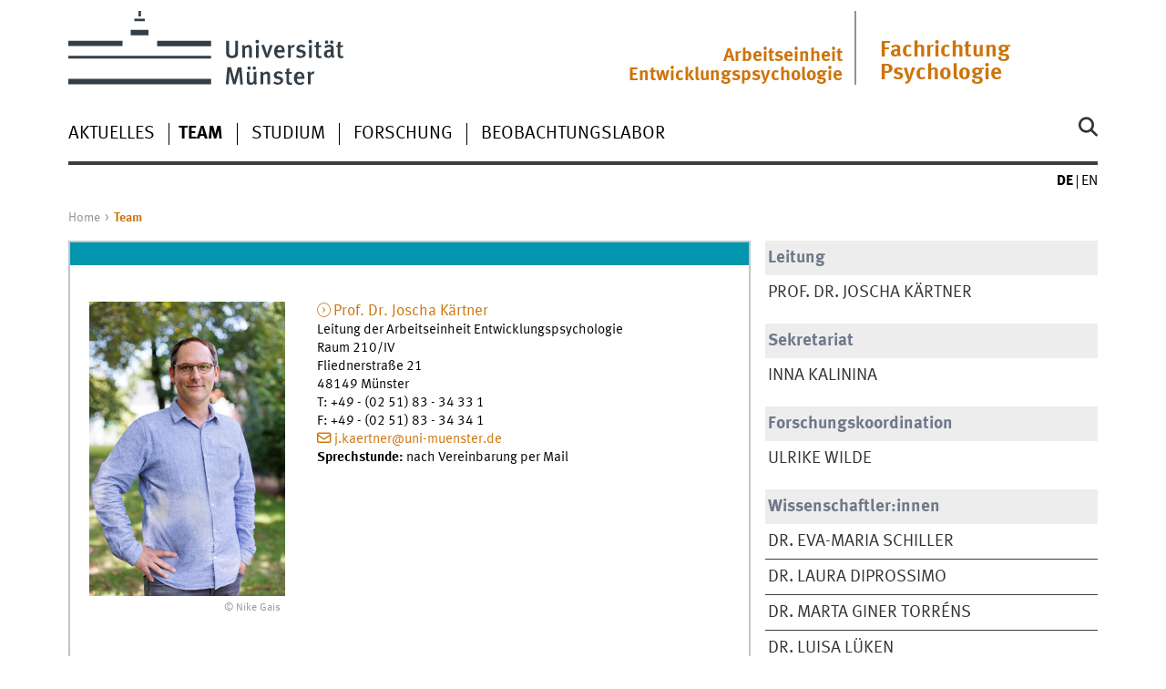

--- FILE ---
content_type: text/html
request_url: https://www.uni-muenster.de/PsyIFP/AEKaertner/team/Team.html
body_size: 5832
content:
<!DOCTYPE html>
<html lang="de" class="no-js">
<!-- WWU Standard 2.6 -->
<head>
<meta name="GENERATOR" content="IMPERIA 11.5.4_1" />

<meta charset=utf-8>
<title>Institut für Psychologie - Arbeitseinheit Prof. Dr. Kärtner - Universität Münster</title><meta name="author" content="Universität Münster, Institut für Psychologie (Inst. I)"><meta name="publisher" content="Universität Münster"><meta name="copyright" content="&copy; 2026 "><meta name="description" content="Institut für Psychologie: Arbeitseinheit Seitz-Stein"><link href="/PsyIFP/AEKaertner/en/team/Team.html" rel=alternate hreflang=en>
<meta name="X-Imperia-Live-Info" content="225be384-6b28-a38b-7c08-d962bf4a6aa5/198833/230315/230318/230358" />
<meta name="date" content="2025-10-21T15:14:36+0200"><meta name="viewport" content="width=device-width, initial-scale=1, minimum-scale=1"><link href="/wwu/css/main.css" rel="stylesheet" media="screen" type="text/css"><link href="/wwucss/0196ad/primary.css" rel="stylesheet" media="screen" type="text/css"><link href="/wwucss/cd740c/secondary.css" rel="stylesheet" media="screen" type="text/css"><link href="/wwu/css/print.css" rel="stylesheet" type="text/css" media="print"><script src="/wwu/js/modernizr.wwu.js"></script>
<meta property="og:title" content="Institut für Psychologie - Arbeitseinheit Prof. Dr. Kärtner - Universität Münster"><meta property="og:type" content="article"><link href="/PsyIFP/AEKaertner/impressum.html" rel="copyright"><link href="/uv/wwuaz/unilist/" rel="index"><link href="/die-universitaet/suche/" rel="search"><link href="/imperia/md/images/allgemein/farbunabhaengig/favicon.ico" rel="shortcut icon">

</head>
<body id="mnav" class="layout2017"><div class="wrapper" id="top">

<header><div id="logos" role="banner"><a href="/de/" class="wwulogo svg"><img src="/imperia/md/images/allgemein/farbunabhaengig/unims.svg" width="357" height="96" alt="Universität Münster" id="logo" class="university-logo svg"></a><div id="sublogo" class="secondary-logo"><div class="textmarke"><a href="/Psychologie/">Fachrichtung Psychologie</a></div></div><div id="subsublogo" class="tertiary-logo"><div class="textmarke"><a href="/PsyIFP/AEKaertner/">Arbeitseinheit Entwicklungspsychologie</a></div></div></div>
<!-- Navigation.pm : START -->
<!-- CodeInclude-Parameter: hilfsnavi -->

<div id="skipnav" class="noprint"><ul><li><a href="#inhalt">zum Inhalt</a></li><li><a href="#hauptnavigation">zur Hauptnavigation</a></li><li><a href="#subnavigation">zur Subnavigation</a></li></ul></div>
<!-- Navigation.pm : ENDE -->
<nav class="nav-language-container"><ul class="nav-language"><li><span class="current" title="Deutsch"><abbr title="Deutsch">de</abbr></span><li><a href="/PsyIFP/AEKaertner/en/team/Team.html" title="English" hreflang=en><abbr title="English">en</abbr></a></ul></nav><div class="nav-mobile-menu"><nav class="nav-mobile"><a href="#mnav" class="nav-mobile-toggle"></a><a href="#none" class="nav-mobile-toggle active"></a></nav><div class="nav-search-mobile"><a class="nav-search-mobile-toggle cse" href="#sear"></a><a class="nav-search-mobile-toggle active" href="#none"></a></div></div></header>
<!-- Navigation.pm : START -->
<!-- CodeInclude-Parameter: hauptnavi -->

<div class="nav-container row"><nav class="nav-main six columns"><div class="nav-search cse" role="search"><form accept-charset="UTF-8" method="get" action="/die-universitaet/suche/"><label for="query">Suche: </label><input id="submitButton" class="nav-search-button" type="submit" value="Los"><input id="query" type="search" name="q" class="cse" placeholder="Stichwort"></form></div><ul id="hauptnavigation" class="nav-first-level"><li class="nav-item-main"><a href="/PsyIFP/AEKaertner/">Aktuelles</a></li><li class="nav-item-main current" data-href="/PsyIFP/AEKaertner/team/Team.html"><span class="nav-level-toggle"></span><strong>Team</strong></li><li class="nav-item-main"><span class="nav-level-toggle"></span><a href="/PsyIFP/AEKaertner/studium/studium.html">Studium</a></li><li class="nav-item-main"><span class="nav-level-toggle"></span><a href="/PsyIFP/AEKaertner/forschung/aktuelleForschung.html">Forschung</a></li><li class="nav-item-main"><span class="nav-level-toggle"></span><a href="/PsyIFP/AEKaertner/beobachtungslabor/index.html">Beobachtungslabor</a></li></ul></nav><div class="wrapper-complement-nav six columns"><nav class="nav-audience-container"></nav></div></div>
<!-- Navigation.pm : ENDE -->
<div class="content row">
<!-- Navigation.pm : START -->
<!-- CodeInclude-Parameter: breadcrumb -->
<div class="nav-breadcrumb six columns"><nav id="breadcrumb"><ul><li><a  href="/PsyIFP/AEKaertner/" rev="start" lang="en">Home</a><ul><li class="current">Team</li></ul></li></ul></nav></div><!-- Navigation.pm : ENDE -->

<!-- Navigation.pm : START -->
<!-- CodeInclude-Parameter: Subnavigation2015 -->

<section class="complement two columns"><nav class="module nav-level-nplusone nav-2015 nav-partial"><ul id="subnavigation" class="nav-partial-ie"><li class="nav-iten nav-subhead">Leitung</li><li class="nav-item"><a href="/PsyIFP/AEKaertner/team/jkaertner.html">Prof. Dr. Joscha Kärtner</a></li><li class="nav-iten nav-subhead">Sekretariat</li><li class="nav-item"><a href="/PsyIFP/AEKaertner/team/kalinina.html">Inna Kalinina</a></li><li class="nav-iten nav-subhead">Forschungskoordination</li><li class="nav-item"><a href="/PsyIFP/AEKaertner/team/ulrikewilde.html">Ulrike Wilde</a></li><li class="nav-iten nav-subhead">Wissenschaftler:innen</li><li class="nav-item"><a href="/PsyIFP/AEKaertner/team/emschiller.html">Dr. Eva-Maria Schiller</a></li><li class="nav-item"><a href="/PsyIFP/AEKaertner/team/diprossimo.html">Dr. Laura Diprossimo</a></li><li class="nav-item"><a href="/PsyIFP/AEKaertner/team/mginertorrens.html">Dr. Marta Giner Torréns</a></li><li class="nav-item"><a href="/PsyIFP/AEKaertner/team/LuisaLueken.html">Dr. Luisa Lüken</a></li><li class="nav-item"><a href="/PsyIFP/AEKaertner/team/AnnelieseSkrobanek.html">Dr. Anneliese Skrobanek</a></li><li class="nav-item"><a href="/PsyIFP/AEKaertner/team/HelenWefers.html">Dr. Helen Wefers</a></li><li class="nav-item"><a href="/PsyIFP/AEKaertner/team/zhu.html">Dr. Danhua Zhu</a></li><li class="nav-item"><a href="/PsyIFP/AEKaertner/team/hannahhermens.html">Hannah Hermens</a></li><li class="nav-iten nav-subhead">Studentische Hilfskräfte</li><li class="nav-item"><a href="/PsyIFP/AEKaertner/team/stumis.html">Studentische Hilfskräfte</a></li><li class="nav-iten nav-subhead">Ehemalige</li><li class="nav-item"><a href="/PsyIFP/AEKaertner/team/moritzkoester.html">Prof. Dr. Dr.  Moritz Köster</a></li><li class="nav-item"><a href="/PsyIFP/AEKaertner/team/s_jurkat.html">Dr. Solveig Jurkat</a></li><li class="nav-item"><a href="/PsyIFP/AEKaertner/team/ChristophMuck.html">Dr. Christoph Muck</a></li><li class="nav-item"><a href="/PsyIFP/AEKaertner/team/c_nieder.html">Dr. Christina Nieder</a></li><li class="nav-item"><a href="/PsyIFP/AEKaertner/team/p_rickert.html">Dr. Pascal Rickert</a></li><li class="nav-item"><a href="/PsyIFP/AEKaertner/team/Nils/Nils_Schuhmacher.html">Dr. Nils Schuhmacher</a></li><li class="nav-item"><a href="/PsyIFP/AEKaertner/team/jnass.html">Dr. Judith Silkenbeumer</a></li><li class="nav-item"><a href="/PsyIFP/AEKaertner/team/EvaStrehlke.html">Dr. Eva Strehlke</a></li><li class="nav-item"><a href="/PsyIFP/AEKaertner/team/N_Dworazik.html">Niklas Dworazik</a></li><li class="nav-item"><a href="/PsyIFP/AEKaertner/team/JosephineHarms.html">Josephine Harms</a></li></ul></nav></section>
<!-- Navigation.pm : ENDE -->
<section id="inhalt" class="main four columns" role="main">
<!-- WWU_Flex.perl -->
<article class="module extended"><div class="module-content h-card vcard"><figure class="teaserfigure"><a href="/PsyIFP/AEKaertner/team/jkaertner.html" class="u-url" tabindex="-1" aria-disabled="true"><img srcset="/imperia/md/images/psyifp/aekaertner/fittosize_163_244_c8bde969aea08f4623ee8bb20a531d56_joscha_24.jpg 163w,/imperia/md/images/psyifp/aekaertner/fittosize_214_321_fb6a1342ff8f25bb3a5a749f5fdb8de5_joscha_24.jpg 214w,/imperia/md/images/psyifp/aekaertner/fittosize_215_322_c594e44628c1c2954d3cdc21db246ee0_joscha_24.jpg 215w,/imperia/md/images/psyifp/aekaertner/fittosize_326_489_804b9c1f0a5e4d30aaa438768b860c92_joscha_24.jpg 326w,/imperia/md/images/psyifp/aekaertner/fittosize_428_642_89d2c89d9e2b858628001cf5f33ebea2_joscha_24.jpg 428w,/imperia/md/images/psyifp/aekaertner/fittosize_430_645_d94c5ede4595b64c1492eab8760ffe42_joscha_24.jpg 430w" src="/imperia/md/images/psyifp/aekaertner/fittosize_215_322_c594e44628c1c2954d3cdc21db246ee0_joscha_24.jpg" width=215 height=322 alt="Prof. Dr.  Joscha Kärtner" loading=lazy></a><figcaption><address class>&copy; Nike Gais</address></figcaption></figure><div class="teaser"><a href="/PsyIFP/AEKaertner/team/jkaertner.html" class="int u-url"><span class="p-name"><span class="p-honorific-prefix">Prof. Dr. </span> <span class="p-given-name">Joscha</span> <span class="p-family-name">Kärtner</span></span></a><br><span class="p-role">Leitung der Arbeitseinheit Entwicklungspsychologie</span><div class="p-adr h-adr"><span class="p-extended-address">Raum 210/IV</span><br><span class="p-street-address">Fliednerstraße 21</span><br><span class="p-postal-code">48149</span> <span class="p-locality">Münster</span></div><abbr title="Telefon">T</abbr>: <span class="p-tel">+49 - (02 51) 83 - 34 33 1</span><br><abbr title="Telefax">F</abbr>: <span class="p-tel-fax">+49 - (02 51) 83 - 34 34 1</span><br><a href="mailto:j.kaertner@uni-muenster.de" class="e_mail u-email">j.kaertner@uni-muenster.de</a><br><strong>Sprechstunde:</strong> nach Vereinbarung per Mail</div><div class="clearfix"></div></div></article><article class="module extended"><div class="module-content h-card vcard"><a href="/PsyIFP/AEKaertner/team/kalinina.html" class="int u-url"><span class="p-name"><span class="p-given-name">Inna</span> <span class="p-family-name">Kalinina</span></span></a><br><span class="p-role">Sekreteriat</span><div class="p-adr h-adr"><span class="p-extended-address">Raum 213 a</span><br><span class="p-street-address">Fliednerstrasse 21</span><br><span class="p-postal-code">48149</span> <span class="p-locality">Münster</span></div><abbr title="Telefon">T</abbr>: <span class="p-tel">+49 - (02 51) 83 - 3 94 97</span><br><abbr title="Telefax">F</abbr>: <span class="p-tel-fax">+49 - (02 51) 83 - 34 34 1</span><br><a href="mailto:inna.kalinina@uni-muenster.de" class="e_mail u-email">inna.kalinina@uni-muenster.de</a><br><strong>Sprechstunde:</strong> nach Vereinbarung per Mail</div></article><article class="module extended"><div class="module-content h-card vcard"><figure class="teaserfigure"><a href="/PsyIFP/AEKaertner/team/ulrikewilde.html" class="u-url" tabindex="-1" aria-disabled="true"><img srcset="/imperia/md/images/psyifp/aekaertner/fittosize_163_244_b5a9b2f9380d966cf3f2d3f0f78046d4_ulrike_24.jpg 163w,/imperia/md/images/psyifp/aekaertner/fittosize_214_321_d4fdf50ff2514c1e19e3ae0290f6bb18_ulrike_24.jpg 214w,/imperia/md/images/psyifp/aekaertner/fittosize_215_322_65944782778c018420400d8d496d1549_ulrike_24.jpg 215w,/imperia/md/images/psyifp/aekaertner/fittosize_326_489_32265d97479122f8edf286e6ab748885_ulrike_24.jpg 326w,/imperia/md/images/psyifp/aekaertner/fittosize_428_642_9fc8eb789678b064a441bc3cda1d92ce_ulrike_24.jpg 428w,/imperia/md/images/psyifp/aekaertner/fittosize_430_645_fd80c001cd83be23b9890eb258cbd25c_ulrike_24.jpg 430w" src="/imperia/md/images/psyifp/aekaertner/fittosize_215_322_65944782778c018420400d8d496d1549_ulrike_24.jpg" width=215 height=322 alt="Dipl. Soz.-Päd. Ulrike Wilde" loading=lazy></a><figcaption><address class>&copy; Nike Gais</address></figcaption></figure><div class="teaser"><a href="/PsyIFP/AEKaertner/team/ulrikewilde.html" class="int u-url"><span class="p-name"><span class="p-honorific-prefix">Dipl. Soz.-Päd.</span> <span class="p-given-name">Ulrike</span> <span class="p-family-name">Wilde</span></span></a><br><span class="p-role">Forschungskoordinatorin</span><div class="p-adr h-adr"><span class="p-extended-address">Raum 210/III</span><br><span class="p-street-address">Fliednerstr. 21</span><br><span class="p-postal-code">48149</span> <span class="p-locality">Münster</span></div><abbr title="Telefon">T</abbr>: <span class="p-tel">+49 - (02 51) 83 - 34 35 0</span><br><abbr title="Telefax">F</abbr>: <span class="p-tel-fax">+49 - (02 51) 83 - 34 34 1</span><br><a href="mailto:ulrike.wilde@uni-muenster.de" class="e_mail u-email">ulrike.wilde@uni-muenster.de</a><br><strong>Sprechstunde:</strong> nach Vereinbarung per Mail</div><div class="clearfix"></div></div></article><article class="module extended"><div class="module-content h-card vcard"><figure class="teaserfigure"><a href="/PsyIFP/AEKaertner/team/emschiller.html" class="u-url" tabindex="-1" aria-disabled="true"><img srcset="/imperia/md/images/psyifp/aekaertner/fittosize_163_244_a06a91258969304a9b0a69c181121180_ems_24.jpg 163w,/imperia/md/images/psyifp/aekaertner/fittosize_214_321_f7f9153dacbf697ab57d57f13a3f6899_ems_24.jpg 214w,/imperia/md/images/psyifp/aekaertner/fittosize_215_322_08beaa44029ec9d7bb15d106aefe3e6e_ems_24.jpg 215w,/imperia/md/images/psyifp/aekaertner/fittosize_326_489_2c508a0ad24ee5b67c09b8a7f2822b50_ems_24.jpg 326w,/imperia/md/images/psyifp/aekaertner/fittosize_428_642_c9820d892e1c56e5b156054a264f1865_ems_24.jpg 428w,/imperia/md/images/psyifp/aekaertner/fittosize_430_645_f7f0826a32ca30befafd75b32e135a1e_ems_24.jpg 430w" src="/imperia/md/images/psyifp/aekaertner/fittosize_215_322_08beaa44029ec9d7bb15d106aefe3e6e_ems_24.jpg" width=215 height=322 alt="AOR Dr. Eva-Maria Schiller" loading=lazy></a><figcaption><address class>&copy; Nike Gais</address></figcaption></figure><div class="teaser"><a href="/PsyIFP/AEKaertner/team/emschiller.html" class="int u-url"><span class="p-name"><span class="p-honorific-prefix">AOR Dr.</span> <span class="p-given-name">Eva-Maria</span> <span class="p-family-name">Schiller</span></span></a><br><span class="p-role">Geschäftsführende Leitung des Centrums für Lernen, Entwicklung und Beratung (Ce.LEB)</span><div class="p-adr h-adr"><span class="p-extended-address">Raum 205</span><br><span class="p-street-address">Fliednerstr. 21</span><br><span class="p-postal-code">48149</span> <span class="p-locality">Münster</span></div><abbr title="Telefon">T</abbr>: <span class="p-tel">+49 - (02 51) 83 - 34 33 2</span><br><abbr title="Telefax">F</abbr>: <span class="p-tel-fax">+49 - (02 51) 83 - 34 34 1</span><br><a href="mailto:eva-maria.schiller@uni-muenster.de" class="e_mail u-email">eva-maria.schiller@uni-muenster.de</a><br><strong>Sprechstunde:</strong> nach Vereinbarung per Mail</div><div class="clearfix"></div></div></article><article class="module extended"><div class="module-content h-card vcard"><figure class="teaserfigure"><a href="/PsyIFP/AEKaertner/team/diprossimo.html" class="u-url" tabindex="-1" aria-disabled="true"><img srcset="/imperia/md/images/psyifp/aekaertner/fittosize_163_244_c6626fdb93b78d2428df9c0e959821b8_20240514_wire_diprossimolaura_03_nikolaus_urban.jpg 163w,/imperia/md/images/psyifp/aekaertner/fittosize_214_321_9136ce3d5f0049b14e6ff39b76148581_20240514_wire_diprossimolaura_03_nikolaus_urban.jpg 214w,/imperia/md/images/psyifp/aekaertner/fittosize_215_322_75a4cf01e6942e999e57c8c7b26e3eff_20240514_wire_diprossimolaura_03_nikolaus_urban.jpg 215w,/imperia/md/images/psyifp/aekaertner/fittosize_326_489_9b488e2956f15ea55e90ec80cf3396c1_20240514_wire_diprossimolaura_03_nikolaus_urban.jpg 326w,/imperia/md/images/psyifp/aekaertner/fittosize_428_642_6aba507f7c44511eae8f0d2465caeb7e_20240514_wire_diprossimolaura_03_nikolaus_urban.jpg 428w,/imperia/md/images/psyifp/aekaertner/fittosize_430_645_7ca5249be208fcdd42133b0fc28cec36_20240514_wire_diprossimolaura_03_nikolaus_urban.jpg 430w" src="/imperia/md/images/psyifp/aekaertner/fittosize_215_322_75a4cf01e6942e999e57c8c7b26e3eff_20240514_wire_diprossimolaura_03_nikolaus_urban.jpg" width=215 height=322 alt="Dr. Laura Diprossimo" loading=lazy></a><figcaption><address class>&copy; Nikolaus Urban</address></figcaption></figure><div class="teaser"><a href="/PsyIFP/AEKaertner/team/diprossimo.html" class="int u-url"><span class="p-name"><span class="p-honorific-prefix">Dr.</span> <span class="p-given-name">Laura</span> <span class="p-family-name">Diprossimo</span></span></a><br><span class="p-role">Wissenschaftliche Mitarbeiterin</span><div class="p-adr h-adr"><span class="p-extended-address">Raum 208</span><br><span class="p-street-address">Fliednerstraße 21</span><br><span class="p-postal-code">48149</span> <span class="p-locality">Münster</span></div><a href="mailto:l.diprossimo@uni-muenster.de" class="e_mail u-email">l.diprossimo@uni-muenster.de</a></div><div class="clearfix"></div></div></article><article class="module extended"><div class="module-content h-card vcard"><figure class="teaserfigure"><a href="/PsyIFP/AEKaertner/team/mginertorrens.html" class="u-url" tabindex="-1" aria-disabled="true"><img srcset="/imperia/md/images/psyifp/aekaertner/fittosize_163_244_6581ea05b7f049c683a9122caaf2d886_marta_24.jpg 163w,/imperia/md/images/psyifp/aekaertner/fittosize_214_321_74c2fd7067ef6ad6eed1e43df87069f3_marta_24.jpg 214w,/imperia/md/images/psyifp/aekaertner/fittosize_215_322_d342450f9d1c92a97ea45d5eb1d64108_marta_24.jpg 215w,/imperia/md/images/psyifp/aekaertner/fittosize_326_489_5374176d87c3844597e2751fa876390b_marta_24.jpg 326w,/imperia/md/images/psyifp/aekaertner/fittosize_428_642_144d85d7193a272a1ac909c5c6163ca8_marta_24.jpg 428w,/imperia/md/images/psyifp/aekaertner/fittosize_430_645_b6bf2069a783f9ace7cba4f68bc73142_marta_24.jpg 430w" src="/imperia/md/images/psyifp/aekaertner/fittosize_215_322_d342450f9d1c92a97ea45d5eb1d64108_marta_24.jpg" width=215 height=322 alt="Dr. Marta Giner Torréns" loading=lazy></a><figcaption><address class>&copy; Nike Gais</address></figcaption></figure><div class="teaser"><a href="/PsyIFP/AEKaertner/team/mginertorrens.html" class="int u-url"><span class="p-name"><span class="p-honorific-prefix">Dr.</span> <span class="p-given-name">Marta</span> <span class="p-family-name">Giner Torréns</span></span></a><br><span class="p-role">Wissenschaftliche Mitarbeiterin</span><div class="p-adr h-adr"><span class="p-extended-address">Raum 208</span><br><span class="p-street-address">Fliednerstraße 21</span><br><span class="p-postal-code">48149</span> <span class="p-locality">Münster</span></div><abbr title="Telefon">T</abbr>: <span class="p-tel">+49 - (02 51) 83 - 34 34 2</span><br><abbr title="Telefax">F</abbr>: <span class="p-tel-fax">+49 - (02 51) 83 - 34 34 1</span><br><a href="mailto:marta.giner@uni-muenster.de" class="e_mail u-email">marta.giner@uni-muenster.de</a><br><strong>Sprechstunde:</strong> nach Vereinbarung per Mail</div><div class="clearfix"></div></div></article><article class="module extended"><div class="module-content h-card vcard"><figure class="teaserfigure"><a href="/PsyIFP/AEKaertner/team/LuisaLueken.html" class="u-url" tabindex="-1" aria-disabled="true"><img srcset="/imperia/md/images/psyifp/aekaertner/fittosize_163_244_1eada88af8e834b770d0e0c573fa7b06_luisa_24.jpg 163w,/imperia/md/images/psyifp/aekaertner/fittosize_214_321_15bd6afb81de4b82aea1eb3c0204a706_luisa_24.jpg 214w,/imperia/md/images/psyifp/aekaertner/fittosize_215_322_a6df46402d0fc193f4b2de633b9b3029_luisa_24.jpg 215w,/imperia/md/images/psyifp/aekaertner/fittosize_326_489_a645b8bef644a45827af61563636f09e_luisa_24.jpg 326w,/imperia/md/images/psyifp/aekaertner/fittosize_428_642_39569f38b98ba014d55fad1094dcf4a2_luisa_24.jpg 428w,/imperia/md/images/psyifp/aekaertner/fittosize_430_645_100509b5bc2408a1de18066dce8f91a5_luisa_24.jpg 430w" src="/imperia/md/images/psyifp/aekaertner/fittosize_215_322_a6df46402d0fc193f4b2de633b9b3029_luisa_24.jpg" width=215 height=322 alt="Dr. Luisa Lüken" loading=lazy></a><figcaption><address class>&copy; Nike Gais</address></figcaption></figure><div class="teaser"><a href="/PsyIFP/AEKaertner/team/LuisaLueken.html" class="int u-url"><span class="p-name"><span class="p-honorific-prefix">Dr.</span> <span class="p-given-name">Luisa</span> <span class="p-family-name">Lüken</span></span></a><br><span class="p-role">Wissenschaftliche Mitarbeiterin</span><div class="p-adr h-adr"><span class="p-extended-address">Raum 215</span><br><span class="p-street-address">Fliednerstraße 21</span><br><span class="p-postal-code">48149</span> <span class="p-locality">Münster</span></div><abbr title="Telefon">T</abbr>: <span class="p-tel">+49 - (02 51) 83 - 34 34 4</span><br><abbr title="Telefax">F</abbr>: <span class="p-tel-fax">+49 - (02 51) 83 - 34 34 1</span><br><a href="mailto:luisa.lueken@uni-muenster.de" class="e_mail u-email">luisa.lueken@uni-muenster.de</a><br><strong>Sprechstunde:</strong> nach Vereinbarung per Mail </div><div class="clearfix"></div></div></article><article class="module extended"><div class="module-content h-card vcard"><figure class="teaserfigure"><a href="/PsyIFP/AEKaertner/team/AnnelieseSkrobanek.html" class="u-url" tabindex="-1" aria-disabled="true"><img srcset="/imperia/md/images/psyifp/aekaertner/fittosize_163_244_eb484fbd6c1193f5d81ce7686bd50424_anni_24.jpg 163w,/imperia/md/images/psyifp/aekaertner/fittosize_214_321_7cd24f210bb7438a031c8c8339321604_anni_24.jpg 214w,/imperia/md/images/psyifp/aekaertner/fittosize_215_322_c4b9840d31f2a32af27b5ce38f38fb3f_anni_24.jpg 215w,/imperia/md/images/psyifp/aekaertner/fittosize_326_489_05f829cfb71106744c3ca5e6a5ca8c1b_anni_24.jpg 326w,/imperia/md/images/psyifp/aekaertner/fittosize_428_642_4e44ce2855374435d06f5ac43cafef33_anni_24.jpg 428w,/imperia/md/images/psyifp/aekaertner/fittosize_430_645_10a0d3053982aa2336a27de8ba1801f2_anni_24.jpg 430w" src="/imperia/md/images/psyifp/aekaertner/fittosize_215_322_c4b9840d31f2a32af27b5ce38f38fb3f_anni_24.jpg" width=215 height=322 alt="Dr. Anneliese Skrobanek" loading=lazy></a><figcaption><address class>&copy; Nike Gais</address></figcaption></figure><div class="teaser"><a href="/PsyIFP/AEKaertner/team/AnnelieseSkrobanek.html" class="int u-url"><span class="p-name"><span class="p-honorific-prefix">Dr.</span> <span class="p-given-name">Anneliese</span> <span class="p-family-name">Skrobanek</span></span></a><br><span class="p-role">Wissenschaftliche Mitarbeiterin</span><div class="p-adr h-adr"><span class="p-extended-address">Raum 214</span><br><span class="p-street-address">Fliednerstraße 21</span><br><span class="p-postal-code">48149</span> <span class="p-locality">Münster</span></div><abbr title="Telefon">T</abbr>: <span class="p-tel">+49 - (02 51) 83 - 39 41 7 </span><br><a href="mailto:askrobanek@uni-muenster.de" class="e_mail u-email">askrobanek@uni-muenster.de</a><br><strong>Sprechstunde:</strong> nach Vereinbarung per Mail </div><div class="clearfix"></div></div></article><article class="module extended"><div class="module-content h-card vcard"><figure class="teaserfigure"><a href="/PsyIFP/AEKaertner/team/HelenWefers.html" class="u-url" tabindex="-1" aria-disabled="true"><img srcset="/imperia/md/images/psyifp/aekaertner/fittosize_163_244_83fc44cf5a01c84dabe52ba6836b01d7_helen_24.jpg 163w,/imperia/md/images/psyifp/aekaertner/fittosize_214_321_d62822295f49489dca73f579760afd0e_helen_24.jpg 214w,/imperia/md/images/psyifp/aekaertner/fittosize_215_322_8f0a4d6c7f67a6bf8e419720a5c09520_helen_24.jpg 215w,/imperia/md/images/psyifp/aekaertner/fittosize_326_489_8b37c7d25e20bb8cef7015c4645a0dc3_helen_24.jpg 326w,/imperia/md/images/psyifp/aekaertner/fittosize_428_642_712618e76cf47784ed3fd9a47b2bcd83_helen_24.jpg 428w,/imperia/md/images/psyifp/aekaertner/fittosize_430_645_70a08a51e4b2eec87e093342cf44db17_helen_24.jpg 430w" src="/imperia/md/images/psyifp/aekaertner/fittosize_215_322_8f0a4d6c7f67a6bf8e419720a5c09520_helen_24.jpg" width=215 height=322 alt="Dr. Helen Wefers" loading=lazy></a><figcaption><address class>&copy; Nike Gais</address></figcaption></figure><div class="teaser"><a href="/PsyIFP/AEKaertner/team/HelenWefers.html" class="int u-url"><span class="p-name"><span class="p-honorific-prefix">Dr.</span> <span class="p-given-name">Helen</span> <span class="p-family-name">Wefers</span></span></a><br><span class="p-role">Wissenschaftliche Mitarbeiterin</span><div class="p-adr h-adr"><span class="p-extended-address">Raum 207</span><br><span class="p-street-address">Fliednerstraße 21</span><br><span class="p-postal-code">48149</span> <span class="p-locality">Münster</span></div><abbr title="Telefon">T</abbr>: <span class="p-tel">+49 - (02 51) 83 - 34 33 3</span><br><abbr title="Telefax">F</abbr>: <span class="p-tel-fax">+49 - (02 51) 83 - 34 34 1</span><br><a href="mailto:helen.wefers@uni-muenster.de" class="e_mail u-email">helen.wefers@uni-muenster.de</a><br><strong>Sprechstunde:</strong> nach Vereinbarung per Mail</div><div class="clearfix"></div></div></article><article class="module extended"><div class="module-content h-card vcard"><figure class="teaserfigure"><a href="/PsyIFP/AEKaertner/team/zhu.html" class="u-url" tabindex="-1" aria-disabled="true"><img srcset="/imperia/md/images/psyifp/aekaertner/fittosize_163_244_10b10682f257b7919a4a68a352db47b6_danhua_zhu_vt_headshot.jpg 163w,/imperia/md/images/psyifp/aekaertner/fittosize_214_321_aac5ae7f662ec92bd054db3b6621ddf5_danhua_zhu_vt_headshot.jpg 214w,/imperia/md/images/psyifp/aekaertner/fittosize_215_322_77bf8f150869456066740ff19d3fe0b5_danhua_zhu_vt_headshot.jpg 215w,/imperia/md/images/psyifp/aekaertner/fittosize_326_489_3f8f93758395f258a6a8fba2a3bcc0cc_danhua_zhu_vt_headshot.jpg 326w,/imperia/md/images/psyifp/aekaertner/fittosize_428_642_1f8f8dd57bda6d54f072ac20e2f7a7cb_danhua_zhu_vt_headshot.jpg 428w,/imperia/md/images/psyifp/aekaertner/fittosize_430_645_faedd01def7c43a1fcb4f29641f94267_danhua_zhu_vt_headshot.jpg 430w" src="/imperia/md/images/psyifp/aekaertner/fittosize_215_322_77bf8f150869456066740ff19d3fe0b5_danhua_zhu_vt_headshot.jpg" width=215 height=322 alt="Dr. Danhua Zhu" loading=lazy></a><figcaption><address class>&copy; Danhua Zhu</address></figcaption></figure><div class="teaser"><a href="/PsyIFP/AEKaertner/team/zhu.html" class="int u-url"><span class="p-name"><span class="p-honorific-prefix">Dr.</span> <span class="p-given-name">Danhua</span> <span class="p-family-name">Zhu</span></span></a><br><span class="p-role">Wissenschaftliche Mitarbeiterin (WiRe) </span><div class="p-adr h-adr"><span class="p-extended-address">Raum 214</span><br><span class="p-street-address">Fliednerstraße 21</span><br><span class="p-postal-code">48149</span> <span class="p-locality">Münster</span></div><a href="mailto:danhua.zhu@uni-muenster.de" class="e_mail u-email">danhua.zhu@uni-muenster.de</a></div><div class="clearfix"></div></div></article><article class="module extended"><div class="module-content h-card vcard"><figure class="teaserfigure"><a href="/PsyIFP/AEKaertner/team/hannahhermens.html" class="u-url" tabindex="-1" aria-disabled="true"><img srcset="/imperia/md/images/psyifp/aekaertner/fittosize_163_244_c7778088608efd5703e4582733138d80_hannah_24.jpg 163w,/imperia/md/images/psyifp/aekaertner/fittosize_214_321_db809a448716d99d272a42cb58d36e78_hannah_24.jpg 214w,/imperia/md/images/psyifp/aekaertner/fittosize_215_322_0ca5bacd4bc8a784d286fac1798e0dc0_hannah_24.jpg 215w,/imperia/md/images/psyifp/aekaertner/fittosize_326_489_68c4648079a92bc1592d236c9db3206f_hannah_24.jpg 326w,/imperia/md/images/psyifp/aekaertner/fittosize_428_642_5abab7c7243badd9f2d419067886a26a_hannah_24.jpg 428w,/imperia/md/images/psyifp/aekaertner/fittosize_430_645_725e8a2a1e6d1aaad05f17cf8fe252a6_hannah_24.jpg 430w" src="/imperia/md/images/psyifp/aekaertner/fittosize_215_322_0ca5bacd4bc8a784d286fac1798e0dc0_hannah_24.jpg" width=215 height=322 alt="Hannah Hermens" loading=lazy></a><figcaption><address class>&copy; Nike Gais</address></figcaption></figure><div class="teaser"><a href="/PsyIFP/AEKaertner/team/hannahhermens.html" class="int u-url"><span class="p-name"><span class="p-given-name">Hannah</span> <span class="p-family-name">Hermens</span></span></a><br><span class="p-role">Wissenschaftliche Mitarbeiterin</span><div class="p-adr h-adr"><span class="p-extended-address">Raum 215</span><br><span class="p-street-address">Fliednerstraße 21</span><br><span class="p-postal-code">48149</span> <span class="p-locality">Münster</span></div><abbr title="Telefon">T</abbr>: <span class="p-tel">+49 - (02 51) 83 - 34 34 4</span><br><abbr title="Telefax">F</abbr>: <span class="p-tel-fax">+49 - (02 51) 83 - 34 34 1</span><br><a href="mailto:hhermens@uni-muenster.de" class="e_mail u-email">hhermens@uni-muenster.de</a><br><strong>Sprechstunde:</strong> nach Vereinbarung per Mail</div><div class="clearfix"></div></div></article><article class="module extended"><div class="module-content"><h2><a href="https://www.uni-muenster.de/PsyIFP/AEKaertner/team/stumis.html">Studentische Hilfskräfte</a></h2>
</div></article><article class="module extended"><div class="module-content"><p>Ehemalige wissenschaftliche Mitarbeiter/innen:</p>

<ul>
	<li><a href="/PsyIFP/AEKaertner/team/moritzkoester.html">Prof. Dr. Dr. Moritz Köster</a></li>
	<li><a href="/PsyIFP/AEKaertner/team/s_jurkat.html">Dr. Solveig Jurkat </a></li>
	<li><a href="/PsyIFP/AEKaertner/team/ChristophMuck.html">Dr. Christoph Muck </a></li>
	<li><a href="/PsyIFP/AEKaertner/team/c_nieder.html">Dr. Christina Nieder </a></li>
	<li><a href="/PsyIFP/AEKaertner/team/p_rickert.html">Dr. Pascal Rickert </a></li>
	<li><a href="/PsyIFP/AEKaertner/team/Nils/Nils_Schuhmacher.html">Dr. Nils Schuhmacher</a></li>
	<li><a href="/PsyIFP/AEKaertner/team/jnass.html">Dr. Judith Silkenbeumer </a></li>
	<li><a href="/PsyIFP/AEKaertner/team/EvaStrehlke.html">Dr. Eva Strehlke</a></li>
	<li><a href="/PsyIFP/AEKaertner/team/N_Dworazik.html">Niklas Dworazik </a></li>
	<li><a href="/PsyIFP/AEKaertner/team/JosephineHarms.html">Josephine Harms</a></li>
</ul>
</div></article></section>
</div><footer><div class="row top"><a class="nav-slideup six columns" href="#top">nach oben</a></div><div class="row upper"><aside class="module two columns"><h2>Kontakt</h2><address class="h-card"><span class="p-org">Universität Münster</span><br><span class="p-name">Institut für Psychologie<br>Arbeitseinheit Entwicklungspsychologie<br>Prof. Dr. Joscha Kärtner</span><br><p class="p-adr h-adr"><a href="/uv/wwuaz/lageplan/6861#x" class="p-street-adress">Fliednerstr. 21</a><br><span class="p-postal-code">48149</span> <span class="p-locality">Münster</span></p>Tel: <span class="p-tel">+49 251 83 - 39497</span><br><a class="u-email" href="mailto:inna.kalinina@uni-muenster.de">inna.kalinina@uni-muenster.de</a></address></aside><div class="two columns">&nbsp;</div><div class="module two columns not-on-smartphone"><div class="claim"><a href="/de/" title="Startseite der Universität Münster" class="claim">wissen.leben</a></div></div></div><div class="row lower"><nav class="nav-footer module module three columns"><ul><li><a  href="/PsyIFP/AEKaertner/sitemap.html">Site Map</a><li><a  href="/PsyIFP/AEKaertner/impressum.html">Impressum</a><li><a  href="/datenschutz/">Datenschutzhinweis</a><li><a  href="/de/barrierefreiheit.html">Barrierefreiheit</a></ul></nav><div class="module module-content three columns"><p>&copy; 2026 Institut für Psychologie</div></div></footer>
</div>
<meta name="date" content="2025-10-21T15:14:36+0200"><script src="/wwu/js/jquery.min.js"></script><script src="/wwu/js/main.js"></script><script src="/wwu/js/lazysizes.js"></script>
</body>
</html>
<!-- WWU_all.pm / -->


--- FILE ---
content_type: text/html
request_url: https://www.uni-muenster.de/PsyIFP/AEKaertner/
body_size: 4428
content:
<!DOCTYPE html>
<html lang="de" class="no-js">
<!-- WWU Standard 2.6 -->
<head>
<meta name="GENERATOR" content="IMPERIA 11.5.4_1" />

<meta charset=utf-8>
<title>Institut für Psychologie - Arbeitseinheit Prof. Dr. Kärtner - Universität Münster</title><meta name="author" content="Universität Münster, Institut für Psychologie (Inst. I)"><meta name="publisher" content="Universität Münster"><meta name="copyright" content="&copy; 2026 "><meta name="description" content="Institut für Psychologie: Arbeitseinheit Kärtner"><link href="/PsyIFP/AEKaertner/en/index.html" rel=alternate hreflang=en>
<meta name="X-Imperia-Live-Info" content="225be384-6b28-a38b-7c08-d962bf4a6aa5/198833/230315/230316/240968" />
<meta name="date" content="2025-12-04T13:10:58+0100"><meta name="viewport" content="width=device-width, initial-scale=1, minimum-scale=1"><link href="/wwu/css/main.css" rel="stylesheet" media="screen" type="text/css"><link href="/wwucss/0196ad/primary.css" rel="stylesheet" media="screen" type="text/css"><link href="/wwucss/cd740c/secondary.css" rel="stylesheet" media="screen" type="text/css"><link href="/wwu/css/print.css" rel="stylesheet" type="text/css" media="print"><script src="/wwu/js/modernizr.wwu.js"></script>
<meta property="og:title" content="Institut für Psychologie - Arbeitseinheit Prof. Dr. Kärtner - Universität Münster"><meta property="og:type" content="article"><link href="/PsyIFP/AEKaertner/impressum.html" rel="copyright"><link href="/uv/wwuaz/unilist/" rel="index"><link href="/die-universitaet/suche/" rel="search"><link href="/imperia/md/images/allgemein/farbunabhaengig/favicon.ico" rel="shortcut icon">

</head>
<body id="mnav" class="layout2017"><div class="wrapper" id="top">

<header><div id="logos" role="banner"><a href="/de/" class="wwulogo svg"><img src="/imperia/md/images/allgemein/farbunabhaengig/unims.svg" width="357" height="96" alt="Universität Münster" id="logo" class="university-logo svg"></a><div id="sublogo" class="secondary-logo"><div class="textmarke"><a href="/Psychologie/">Fachrichtung Psychologie</a></div></div><div id="subsublogo" class="tertiary-logo"><div class="textmarke"><a href="/PsyIFP/AEKaertner/">Arbeitseinheit Entwicklungspsychologie</a></div></div></div>
<!-- Navigation.pm : START -->
<!-- CodeInclude-Parameter: hilfsnavi -->

<div id="skipnav" class="noprint"><ul><li><a href="#inhalt">zum Inhalt</a></li><li><a href="#hauptnavigation">zur Hauptnavigation</a></li><li><a href="#subnavigation">zur Subnavigation</a></li></ul></div>
<!-- Navigation.pm : ENDE -->
<nav class="nav-language-container"><ul class="nav-language"><li><span class="current" title="Deutsch"><abbr title="Deutsch">de</abbr></span><li><a href="/PsyIFP/AEKaertner/en/index.html" title="English" hreflang=en><abbr title="English">en</abbr></a></ul></nav><div class="nav-mobile-menu"><nav class="nav-mobile"><a href="#mnav" class="nav-mobile-toggle"></a><a href="#none" class="nav-mobile-toggle active"></a></nav><div class="nav-search-mobile"><a class="nav-search-mobile-toggle cse" href="#sear"></a><a class="nav-search-mobile-toggle active" href="#none"></a></div></div></header>
<!-- Navigation.pm : START -->
<!-- CodeInclude-Parameter: hauptnavi -->

<div class="nav-container row"><nav class="nav-main six columns"><div class="nav-search cse" role="search"><form accept-charset="UTF-8" method="get" action="/die-universitaet/suche/"><label for="query">Suche: </label><input id="submitButton" class="nav-search-button" type="submit" value="Los"><input id="query" type="search" name="q" class="cse" placeholder="Stichwort"></form></div><ul id="hauptnavigation" class="nav-first-level"><li class="nav-item-main"><a href="/PsyIFP/AEKaertner/">Aktuelles</a></li><li class="nav-item-main"><span class="nav-level-toggle"></span><a href="/PsyIFP/AEKaertner/team/Team.html">Team</a></li><li class="nav-item-main"><span class="nav-level-toggle"></span><a href="/PsyIFP/AEKaertner/studium/studium.html">Studium</a></li><li class="nav-item-main"><span class="nav-level-toggle"></span><a href="/PsyIFP/AEKaertner/forschung/aktuelleForschung.html">Forschung</a></li><li class="nav-item-main"><span class="nav-level-toggle"></span><a href="/PsyIFP/AEKaertner/beobachtungslabor/index.html">Beobachtungslabor</a></li></ul></nav><div class="wrapper-complement-nav six columns"><nav class="nav-audience-container"></nav></div></div>
<!-- Navigation.pm : ENDE -->
<div class="content row">
<!-- Navigation.pm : START -->
<!-- CodeInclude-Parameter: breadcrumb -->
<!-- Navigation.pm : ENDE -->

<!-- Navigation.pm : START -->
<!-- CodeInclude-Parameter: Subnavigation2015 -->


<!-- Navigation.pm : ENDE -->
<section id="inhalt" class="main four columns" role="main">
<!-- WWU_Flex.perl -->
<article class="module extended"><div class="module-content"><figure class="fullwidth-tablet" class="fullwidth caption"><img srcset="/imperia/md/images/psyifp/aekaertner/fittosize_570_376_6fd9035d477c4e4d5501a2f5bb0363ed_img_8695__2_.jpeg 570w,/imperia/md/images/psyifp/aekaertner/fittosize_746_492_b887e1a13776e0b75af445f75c979b5e_img_8695__2_.jpeg 746w,/imperia/md/images/psyifp/aekaertner/fittosize_761_502_28587fedd26b20c9bfa3e2603f253d6a_img_8695__2_.jpeg 761w,/imperia/md/images/psyifp/aekaertner/fittosize_1140_752_8d1246381bef6616b82c67fca64bae86_img_8695__2_.jpeg 1140w,/imperia/md/images/psyifp/aekaertner/fittosize_1492_984_0f105f330750527e1df7ca78ad963778_img_8695__2_.jpeg 1492w,/imperia/md/images/psyifp/aekaertner/fittosize_1522_1004_bc336694042d921b28ba229e634c14fb_img_8695__2_.jpeg 1522w" src="/imperia/md/images/psyifp/aekaertner/fittosize_761_502_28587fedd26b20c9bfa3e2603f253d6a_img_8695__2_.jpeg" width=761 height=502 alt="" loading=lazy><figcaption><address class>&copy; Joscha Kärtner</address></figcaption></figure><h1>Herzlich Willkommen in der Arbeitseinheit Entwicklungspsychologie!</h1>

<p>In der Arbeitseinheit Entwicklungspsychologie beschäftigen wir uns mit der sozialen, emotionalen und sozial-kognitiven Entwicklung vom Säuglings- bis ins Jugendalter. Dabei liegt ein besonderer Schwerpunkt auf der kontextsensitiven und kulturvergleichenden Perspektive, unter der wir Entwicklung betrachten.<br />
Welchen Einfluss hat der soziokulturelle Kontext und das soziale Umfeld auf die Entwicklung von Kindern? Was sind kultur- und kontextübergreifende Gemeinsamkeiten und worin unterscheiden sich Kulturen im Hinblick auf zentrale Sozialisations- und Entwicklungsziele und die Art und Weise, wie zentrale Bezugspersonen mit Kindern umgehen, sie erziehen und kindliche Erfahrungsfelder strukturieren? Welche Konsequenzen haben diese Gemeinsamkeiten bzw. Unterschiede für die soziale, sozial-kognitive und sozial-emotionale Entwicklung in den ersten Lebensjahren?<br />
Diese Fragen nach den soziokulturellen Einflüssen auf die kindliche Entwicklung sind das Kernstück unserer <a href="http://www.uni-muenster.de/PsyIFP/AEKaertner/forschung/aktuelleForschung.html">Forschungsschwerpunkte</a>.<br />
Unsere Forschung beinhaltet dabei auch immer eine Diskussion der Implikationen für die Praxis psychologischer Beratung und für den institutionellen Alltag in Krippe und KiTa, die im <a class="nexternal" href="https://www.uni-muenster.de/Psychologie.CeLEB/" target="_blank">Ce.LEB (Centrum für Lernen, Entwicklung und Beratung)</a> an der Schnittstelle zwischen Forschung und Praxis geführt wird.</p>
</div></article></section><aside class="module complement two columns nav-apps-container"><ul class="nav-apps"><li class="nav-app active"><a class="nav-app-links toggle" href="#">Aktuelles</a><section class="module-content"><ul class="center"><li><a href="https://doi.org/10.1007/s41347-025-00571-6 " class="ext" target="_blank" title=":: Link öffnet neues Fenster">Neue Publikation zur Nutzung einer Beratung-App für Eltern</a><li><a href=" http://doi.org/10.1111/cdep.70002" class="ext" target="_blank" title=":: Link öffnet neues Fenster">Neue Publikation zum Einfluss positiver Emotionen auf die kindliche Entwicklung</a><li><a href="https://www.sciencedirect.com/science/article/pii/S0885201425000528" class="ext" target="_blank" title=":: Link öffnet neues Fenster">Neue Publikation zur Auswirkung von Aufforderungen auf die prosoziale Motivation im Grundschulalter</a><li><a href="/Psychologie.CeLEB/ausbilden/praxistag.html" class="int">Rückblick Praxistag LEBenswege </a></ul></section><li class="nav-app active"><a class="nav-app-links toggle" href="#">Ausschreibungen</a><section class="module-content"><ul class="center"><li><a href="/PsyIFP/AEKaertner/studium/Themen_Qualifikationsarbeiten.html" class="int">Thesis Opportunity: Parental emotion socialization and child emotion regulation in Germany and China </a><li><a href="/PsyIFP/AEKaertner/studium/Themen_Qualifikationsarbeiten.html" class="int">Thesis Opportunity: Sense of Agency in Infants’ Vocalizations as a Predictor of Later Language Development</a><li><a href="/PsyIFP/AEKaertner/studium/Themen_Qualifikationsarbeiten.html" class="int">Aktuelle Qualifikationsarbeiten</a></ul></section><li class="jammer"><figure><a href="/imperia/md/content/psyifp/aekaertner/fruhkindliche_entwicklung_im_fokus.pdf"><img srcset="/imperia/md/images/psyifp/aekaertner/fittosize_365_508_5687ab742368181c9f97485bf6c5836f_screenshot_2023-12-07_171308.png 365w,/imperia/md/images/psyifp/aekaertner/fittosize_368_513_81b56e07cbcd1db5621bb7d34095901c_screenshot_2023-12-07_171308.png 368w,/imperia/md/images/psyifp/aekaertner/fittosize_556_775_66d7ae9356935a3eb55f6eae2a5d1ee1_screenshot_2023-12-07_171308.png 556w,/imperia/md/images/psyifp/aekaertner/screenshot_2023-12-07_171308.png 659w" src="/imperia/md/images/psyifp/aekaertner/fittosize_556_775_66d7ae9356935a3eb55f6eae2a5d1ee1_screenshot_2023-12-07_171308.png" width=556 height=775 alt="" loading=lazy></a><figcaption>Diese Broschüre mit unseren aktuellen Themen und Forschungsprojekten öffnet sich durch Klick auf das Bild<address class>&copy; AE Entwicklungspsychologie</address></figcaption></figure><li class="jammer"><figure><a href="https://www.uni-muenster.de/Psychologie.CeLEB/"><img srcset="/imperia/md/images/Psychologie_CeLEB/fittosize_365_90_7944d6419052fed94e799ef381ecbe46_celeb_unims.jpeg 365w,/imperia/md/images/Psychologie_CeLEB/fittosize_368_91_9dd9f5021e353a4d922a29613ab01203_celeb_unims.jpeg 368w,/imperia/md/images/Psychologie_CeLEB/celeb+unims.jpeg 456w" src="/imperia/md/images/Psychologie_CeLEB/fittosize_456_113_f9fc6d361b4c1fbe8494ff24ad78ebb2_celeb_unims.jpeg" width=456 height=113 alt="" loading=lazy></a><figcaption><address class>&copy; Ce.LEB</address></figcaption></figure><li class="jammer"><figure><a href="https://www.uni-muenster.de/PsyIFP/AEKaertner/beobachtungslabor/index.html"><img srcset="/imperia/md/images/psyifp/aekaertner/beo_logo/fittosize_365_108_33a83bb42198981f32a116e39301f680_beo_logo_standard_cmyk.jpg 365w,/imperia/md/images/psyifp/aekaertner/beo_logo/fittosize_368_109_ec14dbcbeb5da764c8029f473f2a04a5_beo_logo_standard_cmyk.jpg 368w,/imperia/md/images/psyifp/aekaertner/beo_logo/fittosize_556_164_c417de116b61fa5d2f20b1c8f2c45669_beo_logo_standard_cmyk.jpg 556w,/imperia/md/images/psyifp/aekaertner/beo_logo/fittosize_730_216_04dc7ab9104a2a222bcc7936397147f2_beo_logo_standard_cmyk.jpg 730w,/imperia/md/images/psyifp/aekaertner/beo_logo/fittosize_736_218_09f05d8092d8c5c5aa9686982129f5ab_beo_logo_standard_cmyk.jpg 736w,/imperia/md/images/psyifp/aekaertner/beo_logo/fittosize_1112_329_7363c6a455fd9a56cadf9c249290b1a8_beo_logo_standard_cmyk.jpg 1112w" src="/imperia/md/images/psyifp/aekaertner/beo_logo/fittosize_556_164_c417de116b61fa5d2f20b1c8f2c45669_beo_logo_standard_cmyk.jpg" width=556 height=164 alt="Beo Logo Lang Cmyk1" loading=lazy></a><figcaption><address class>&copy; Ulrike Wilde</address></figcaption></figure></ul></aside>
</div><footer><div class="row top"><a class="nav-slideup six columns" href="#top">nach oben</a></div><div class="row upper"><aside class="module two columns"><h2>Kontakt</h2><address class="h-card"><span class="p-org">Universität Münster</span><br><span class="p-name">Institut für Psychologie<br>Arbeitseinheit Entwicklungspsychologie<br>Prof. Dr. Joscha Kärtner</span><br><p class="p-adr h-adr"><a href="/uv/wwuaz/lageplan/6861#x" class="p-street-adress">Fliednerstr. 21</a><br><span class="p-postal-code">48149</span> <span class="p-locality">Münster</span></p>Tel: <span class="p-tel">+49 251 83 - 39497</span><br><a class="u-email" href="mailto:inna.kalinina@uni-muenster.de">inna.kalinina@uni-muenster.de</a></address></aside><div class="two columns">&nbsp;</div><div class="module two columns not-on-smartphone"><div class="claim"><a href="/de/" title="Startseite der Universität Münster" class="claim">wissen.leben</a></div></div></div><div class="row lower"><nav class="nav-footer module module three columns"><ul><li><a  href="/PsyIFP/AEKaertner/sitemap.html">Site Map</a><li><a  href="/PsyIFP/AEKaertner/impressum.html">Impressum</a><li><a  href="/datenschutz/">Datenschutzhinweis</a><li><a  href="/de/barrierefreiheit.html">Barrierefreiheit</a></ul></nav><div class="module module-content three columns"><p>&copy; 2026 Institut für Psychologie</div></div></footer>
</div>
<meta name="date" content="2025-12-04T13:10:58+0100"><script src="/wwu/js/jquery.min.js"></script><script src="/wwu/js/main.js"></script><script src="/wwu/js/lazysizes.js"></script>
</body>
</html>
<!-- WWU_all.pm / -->


--- FILE ---
content_type: text/html
request_url: https://www.uni-muenster.de/PsyIFP/AEKaertner/team/Team.html
body_size: 5832
content:
<!DOCTYPE html>
<html lang="de" class="no-js">
<!-- WWU Standard 2.6 -->
<head>
<meta name="GENERATOR" content="IMPERIA 11.5.4_1" />

<meta charset=utf-8>
<title>Institut für Psychologie - Arbeitseinheit Prof. Dr. Kärtner - Universität Münster</title><meta name="author" content="Universität Münster, Institut für Psychologie (Inst. I)"><meta name="publisher" content="Universität Münster"><meta name="copyright" content="&copy; 2026 "><meta name="description" content="Institut für Psychologie: Arbeitseinheit Seitz-Stein"><link href="/PsyIFP/AEKaertner/en/team/Team.html" rel=alternate hreflang=en>
<meta name="X-Imperia-Live-Info" content="225be384-6b28-a38b-7c08-d962bf4a6aa5/198833/230315/230318/230358" />
<meta name="date" content="2025-10-21T15:14:36+0200"><meta name="viewport" content="width=device-width, initial-scale=1, minimum-scale=1"><link href="/wwu/css/main.css" rel="stylesheet" media="screen" type="text/css"><link href="/wwucss/0196ad/primary.css" rel="stylesheet" media="screen" type="text/css"><link href="/wwucss/cd740c/secondary.css" rel="stylesheet" media="screen" type="text/css"><link href="/wwu/css/print.css" rel="stylesheet" type="text/css" media="print"><script src="/wwu/js/modernizr.wwu.js"></script>
<meta property="og:title" content="Institut für Psychologie - Arbeitseinheit Prof. Dr. Kärtner - Universität Münster"><meta property="og:type" content="article"><link href="/PsyIFP/AEKaertner/impressum.html" rel="copyright"><link href="/uv/wwuaz/unilist/" rel="index"><link href="/die-universitaet/suche/" rel="search"><link href="/imperia/md/images/allgemein/farbunabhaengig/favicon.ico" rel="shortcut icon">

</head>
<body id="mnav" class="layout2017"><div class="wrapper" id="top">

<header><div id="logos" role="banner"><a href="/de/" class="wwulogo svg"><img src="/imperia/md/images/allgemein/farbunabhaengig/unims.svg" width="357" height="96" alt="Universität Münster" id="logo" class="university-logo svg"></a><div id="sublogo" class="secondary-logo"><div class="textmarke"><a href="/Psychologie/">Fachrichtung Psychologie</a></div></div><div id="subsublogo" class="tertiary-logo"><div class="textmarke"><a href="/PsyIFP/AEKaertner/">Arbeitseinheit Entwicklungspsychologie</a></div></div></div>
<!-- Navigation.pm : START -->
<!-- CodeInclude-Parameter: hilfsnavi -->

<div id="skipnav" class="noprint"><ul><li><a href="#inhalt">zum Inhalt</a></li><li><a href="#hauptnavigation">zur Hauptnavigation</a></li><li><a href="#subnavigation">zur Subnavigation</a></li></ul></div>
<!-- Navigation.pm : ENDE -->
<nav class="nav-language-container"><ul class="nav-language"><li><span class="current" title="Deutsch"><abbr title="Deutsch">de</abbr></span><li><a href="/PsyIFP/AEKaertner/en/team/Team.html" title="English" hreflang=en><abbr title="English">en</abbr></a></ul></nav><div class="nav-mobile-menu"><nav class="nav-mobile"><a href="#mnav" class="nav-mobile-toggle"></a><a href="#none" class="nav-mobile-toggle active"></a></nav><div class="nav-search-mobile"><a class="nav-search-mobile-toggle cse" href="#sear"></a><a class="nav-search-mobile-toggle active" href="#none"></a></div></div></header>
<!-- Navigation.pm : START -->
<!-- CodeInclude-Parameter: hauptnavi -->

<div class="nav-container row"><nav class="nav-main six columns"><div class="nav-search cse" role="search"><form accept-charset="UTF-8" method="get" action="/die-universitaet/suche/"><label for="query">Suche: </label><input id="submitButton" class="nav-search-button" type="submit" value="Los"><input id="query" type="search" name="q" class="cse" placeholder="Stichwort"></form></div><ul id="hauptnavigation" class="nav-first-level"><li class="nav-item-main"><a href="/PsyIFP/AEKaertner/">Aktuelles</a></li><li class="nav-item-main current" data-href="/PsyIFP/AEKaertner/team/Team.html"><span class="nav-level-toggle"></span><strong>Team</strong></li><li class="nav-item-main"><span class="nav-level-toggle"></span><a href="/PsyIFP/AEKaertner/studium/studium.html">Studium</a></li><li class="nav-item-main"><span class="nav-level-toggle"></span><a href="/PsyIFP/AEKaertner/forschung/aktuelleForschung.html">Forschung</a></li><li class="nav-item-main"><span class="nav-level-toggle"></span><a href="/PsyIFP/AEKaertner/beobachtungslabor/index.html">Beobachtungslabor</a></li></ul></nav><div class="wrapper-complement-nav six columns"><nav class="nav-audience-container"></nav></div></div>
<!-- Navigation.pm : ENDE -->
<div class="content row">
<!-- Navigation.pm : START -->
<!-- CodeInclude-Parameter: breadcrumb -->
<div class="nav-breadcrumb six columns"><nav id="breadcrumb"><ul><li><a  href="/PsyIFP/AEKaertner/" rev="start" lang="en">Home</a><ul><li class="current">Team</li></ul></li></ul></nav></div><!-- Navigation.pm : ENDE -->

<!-- Navigation.pm : START -->
<!-- CodeInclude-Parameter: Subnavigation2015 -->

<section class="complement two columns"><nav class="module nav-level-nplusone nav-2015 nav-partial"><ul id="subnavigation" class="nav-partial-ie"><li class="nav-iten nav-subhead">Leitung</li><li class="nav-item"><a href="/PsyIFP/AEKaertner/team/jkaertner.html">Prof. Dr. Joscha Kärtner</a></li><li class="nav-iten nav-subhead">Sekretariat</li><li class="nav-item"><a href="/PsyIFP/AEKaertner/team/kalinina.html">Inna Kalinina</a></li><li class="nav-iten nav-subhead">Forschungskoordination</li><li class="nav-item"><a href="/PsyIFP/AEKaertner/team/ulrikewilde.html">Ulrike Wilde</a></li><li class="nav-iten nav-subhead">Wissenschaftler:innen</li><li class="nav-item"><a href="/PsyIFP/AEKaertner/team/emschiller.html">Dr. Eva-Maria Schiller</a></li><li class="nav-item"><a href="/PsyIFP/AEKaertner/team/diprossimo.html">Dr. Laura Diprossimo</a></li><li class="nav-item"><a href="/PsyIFP/AEKaertner/team/mginertorrens.html">Dr. Marta Giner Torréns</a></li><li class="nav-item"><a href="/PsyIFP/AEKaertner/team/LuisaLueken.html">Dr. Luisa Lüken</a></li><li class="nav-item"><a href="/PsyIFP/AEKaertner/team/AnnelieseSkrobanek.html">Dr. Anneliese Skrobanek</a></li><li class="nav-item"><a href="/PsyIFP/AEKaertner/team/HelenWefers.html">Dr. Helen Wefers</a></li><li class="nav-item"><a href="/PsyIFP/AEKaertner/team/zhu.html">Dr. Danhua Zhu</a></li><li class="nav-item"><a href="/PsyIFP/AEKaertner/team/hannahhermens.html">Hannah Hermens</a></li><li class="nav-iten nav-subhead">Studentische Hilfskräfte</li><li class="nav-item"><a href="/PsyIFP/AEKaertner/team/stumis.html">Studentische Hilfskräfte</a></li><li class="nav-iten nav-subhead">Ehemalige</li><li class="nav-item"><a href="/PsyIFP/AEKaertner/team/moritzkoester.html">Prof. Dr. Dr.  Moritz Köster</a></li><li class="nav-item"><a href="/PsyIFP/AEKaertner/team/s_jurkat.html">Dr. Solveig Jurkat</a></li><li class="nav-item"><a href="/PsyIFP/AEKaertner/team/ChristophMuck.html">Dr. Christoph Muck</a></li><li class="nav-item"><a href="/PsyIFP/AEKaertner/team/c_nieder.html">Dr. Christina Nieder</a></li><li class="nav-item"><a href="/PsyIFP/AEKaertner/team/p_rickert.html">Dr. Pascal Rickert</a></li><li class="nav-item"><a href="/PsyIFP/AEKaertner/team/Nils/Nils_Schuhmacher.html">Dr. Nils Schuhmacher</a></li><li class="nav-item"><a href="/PsyIFP/AEKaertner/team/jnass.html">Dr. Judith Silkenbeumer</a></li><li class="nav-item"><a href="/PsyIFP/AEKaertner/team/EvaStrehlke.html">Dr. Eva Strehlke</a></li><li class="nav-item"><a href="/PsyIFP/AEKaertner/team/N_Dworazik.html">Niklas Dworazik</a></li><li class="nav-item"><a href="/PsyIFP/AEKaertner/team/JosephineHarms.html">Josephine Harms</a></li></ul></nav></section>
<!-- Navigation.pm : ENDE -->
<section id="inhalt" class="main four columns" role="main">
<!-- WWU_Flex.perl -->
<article class="module extended"><div class="module-content h-card vcard"><figure class="teaserfigure"><a href="/PsyIFP/AEKaertner/team/jkaertner.html" class="u-url" tabindex="-1" aria-disabled="true"><img srcset="/imperia/md/images/psyifp/aekaertner/fittosize_163_244_c8bde969aea08f4623ee8bb20a531d56_joscha_24.jpg 163w,/imperia/md/images/psyifp/aekaertner/fittosize_214_321_fb6a1342ff8f25bb3a5a749f5fdb8de5_joscha_24.jpg 214w,/imperia/md/images/psyifp/aekaertner/fittosize_215_322_c594e44628c1c2954d3cdc21db246ee0_joscha_24.jpg 215w,/imperia/md/images/psyifp/aekaertner/fittosize_326_489_804b9c1f0a5e4d30aaa438768b860c92_joscha_24.jpg 326w,/imperia/md/images/psyifp/aekaertner/fittosize_428_642_89d2c89d9e2b858628001cf5f33ebea2_joscha_24.jpg 428w,/imperia/md/images/psyifp/aekaertner/fittosize_430_645_d94c5ede4595b64c1492eab8760ffe42_joscha_24.jpg 430w" src="/imperia/md/images/psyifp/aekaertner/fittosize_215_322_c594e44628c1c2954d3cdc21db246ee0_joscha_24.jpg" width=215 height=322 alt="Prof. Dr.  Joscha Kärtner" loading=lazy></a><figcaption><address class>&copy; Nike Gais</address></figcaption></figure><div class="teaser"><a href="/PsyIFP/AEKaertner/team/jkaertner.html" class="int u-url"><span class="p-name"><span class="p-honorific-prefix">Prof. Dr. </span> <span class="p-given-name">Joscha</span> <span class="p-family-name">Kärtner</span></span></a><br><span class="p-role">Leitung der Arbeitseinheit Entwicklungspsychologie</span><div class="p-adr h-adr"><span class="p-extended-address">Raum 210/IV</span><br><span class="p-street-address">Fliednerstraße 21</span><br><span class="p-postal-code">48149</span> <span class="p-locality">Münster</span></div><abbr title="Telefon">T</abbr>: <span class="p-tel">+49 - (02 51) 83 - 34 33 1</span><br><abbr title="Telefax">F</abbr>: <span class="p-tel-fax">+49 - (02 51) 83 - 34 34 1</span><br><a href="mailto:j.kaertner@uni-muenster.de" class="e_mail u-email">j.kaertner@uni-muenster.de</a><br><strong>Sprechstunde:</strong> nach Vereinbarung per Mail</div><div class="clearfix"></div></div></article><article class="module extended"><div class="module-content h-card vcard"><a href="/PsyIFP/AEKaertner/team/kalinina.html" class="int u-url"><span class="p-name"><span class="p-given-name">Inna</span> <span class="p-family-name">Kalinina</span></span></a><br><span class="p-role">Sekreteriat</span><div class="p-adr h-adr"><span class="p-extended-address">Raum 213 a</span><br><span class="p-street-address">Fliednerstrasse 21</span><br><span class="p-postal-code">48149</span> <span class="p-locality">Münster</span></div><abbr title="Telefon">T</abbr>: <span class="p-tel">+49 - (02 51) 83 - 3 94 97</span><br><abbr title="Telefax">F</abbr>: <span class="p-tel-fax">+49 - (02 51) 83 - 34 34 1</span><br><a href="mailto:inna.kalinina@uni-muenster.de" class="e_mail u-email">inna.kalinina@uni-muenster.de</a><br><strong>Sprechstunde:</strong> nach Vereinbarung per Mail</div></article><article class="module extended"><div class="module-content h-card vcard"><figure class="teaserfigure"><a href="/PsyIFP/AEKaertner/team/ulrikewilde.html" class="u-url" tabindex="-1" aria-disabled="true"><img srcset="/imperia/md/images/psyifp/aekaertner/fittosize_163_244_b5a9b2f9380d966cf3f2d3f0f78046d4_ulrike_24.jpg 163w,/imperia/md/images/psyifp/aekaertner/fittosize_214_321_d4fdf50ff2514c1e19e3ae0290f6bb18_ulrike_24.jpg 214w,/imperia/md/images/psyifp/aekaertner/fittosize_215_322_65944782778c018420400d8d496d1549_ulrike_24.jpg 215w,/imperia/md/images/psyifp/aekaertner/fittosize_326_489_32265d97479122f8edf286e6ab748885_ulrike_24.jpg 326w,/imperia/md/images/psyifp/aekaertner/fittosize_428_642_9fc8eb789678b064a441bc3cda1d92ce_ulrike_24.jpg 428w,/imperia/md/images/psyifp/aekaertner/fittosize_430_645_fd80c001cd83be23b9890eb258cbd25c_ulrike_24.jpg 430w" src="/imperia/md/images/psyifp/aekaertner/fittosize_215_322_65944782778c018420400d8d496d1549_ulrike_24.jpg" width=215 height=322 alt="Dipl. Soz.-Päd. Ulrike Wilde" loading=lazy></a><figcaption><address class>&copy; Nike Gais</address></figcaption></figure><div class="teaser"><a href="/PsyIFP/AEKaertner/team/ulrikewilde.html" class="int u-url"><span class="p-name"><span class="p-honorific-prefix">Dipl. Soz.-Päd.</span> <span class="p-given-name">Ulrike</span> <span class="p-family-name">Wilde</span></span></a><br><span class="p-role">Forschungskoordinatorin</span><div class="p-adr h-adr"><span class="p-extended-address">Raum 210/III</span><br><span class="p-street-address">Fliednerstr. 21</span><br><span class="p-postal-code">48149</span> <span class="p-locality">Münster</span></div><abbr title="Telefon">T</abbr>: <span class="p-tel">+49 - (02 51) 83 - 34 35 0</span><br><abbr title="Telefax">F</abbr>: <span class="p-tel-fax">+49 - (02 51) 83 - 34 34 1</span><br><a href="mailto:ulrike.wilde@uni-muenster.de" class="e_mail u-email">ulrike.wilde@uni-muenster.de</a><br><strong>Sprechstunde:</strong> nach Vereinbarung per Mail</div><div class="clearfix"></div></div></article><article class="module extended"><div class="module-content h-card vcard"><figure class="teaserfigure"><a href="/PsyIFP/AEKaertner/team/emschiller.html" class="u-url" tabindex="-1" aria-disabled="true"><img srcset="/imperia/md/images/psyifp/aekaertner/fittosize_163_244_a06a91258969304a9b0a69c181121180_ems_24.jpg 163w,/imperia/md/images/psyifp/aekaertner/fittosize_214_321_f7f9153dacbf697ab57d57f13a3f6899_ems_24.jpg 214w,/imperia/md/images/psyifp/aekaertner/fittosize_215_322_08beaa44029ec9d7bb15d106aefe3e6e_ems_24.jpg 215w,/imperia/md/images/psyifp/aekaertner/fittosize_326_489_2c508a0ad24ee5b67c09b8a7f2822b50_ems_24.jpg 326w,/imperia/md/images/psyifp/aekaertner/fittosize_428_642_c9820d892e1c56e5b156054a264f1865_ems_24.jpg 428w,/imperia/md/images/psyifp/aekaertner/fittosize_430_645_f7f0826a32ca30befafd75b32e135a1e_ems_24.jpg 430w" src="/imperia/md/images/psyifp/aekaertner/fittosize_215_322_08beaa44029ec9d7bb15d106aefe3e6e_ems_24.jpg" width=215 height=322 alt="AOR Dr. Eva-Maria Schiller" loading=lazy></a><figcaption><address class>&copy; Nike Gais</address></figcaption></figure><div class="teaser"><a href="/PsyIFP/AEKaertner/team/emschiller.html" class="int u-url"><span class="p-name"><span class="p-honorific-prefix">AOR Dr.</span> <span class="p-given-name">Eva-Maria</span> <span class="p-family-name">Schiller</span></span></a><br><span class="p-role">Geschäftsführende Leitung des Centrums für Lernen, Entwicklung und Beratung (Ce.LEB)</span><div class="p-adr h-adr"><span class="p-extended-address">Raum 205</span><br><span class="p-street-address">Fliednerstr. 21</span><br><span class="p-postal-code">48149</span> <span class="p-locality">Münster</span></div><abbr title="Telefon">T</abbr>: <span class="p-tel">+49 - (02 51) 83 - 34 33 2</span><br><abbr title="Telefax">F</abbr>: <span class="p-tel-fax">+49 - (02 51) 83 - 34 34 1</span><br><a href="mailto:eva-maria.schiller@uni-muenster.de" class="e_mail u-email">eva-maria.schiller@uni-muenster.de</a><br><strong>Sprechstunde:</strong> nach Vereinbarung per Mail</div><div class="clearfix"></div></div></article><article class="module extended"><div class="module-content h-card vcard"><figure class="teaserfigure"><a href="/PsyIFP/AEKaertner/team/diprossimo.html" class="u-url" tabindex="-1" aria-disabled="true"><img srcset="/imperia/md/images/psyifp/aekaertner/fittosize_163_244_c6626fdb93b78d2428df9c0e959821b8_20240514_wire_diprossimolaura_03_nikolaus_urban.jpg 163w,/imperia/md/images/psyifp/aekaertner/fittosize_214_321_9136ce3d5f0049b14e6ff39b76148581_20240514_wire_diprossimolaura_03_nikolaus_urban.jpg 214w,/imperia/md/images/psyifp/aekaertner/fittosize_215_322_75a4cf01e6942e999e57c8c7b26e3eff_20240514_wire_diprossimolaura_03_nikolaus_urban.jpg 215w,/imperia/md/images/psyifp/aekaertner/fittosize_326_489_9b488e2956f15ea55e90ec80cf3396c1_20240514_wire_diprossimolaura_03_nikolaus_urban.jpg 326w,/imperia/md/images/psyifp/aekaertner/fittosize_428_642_6aba507f7c44511eae8f0d2465caeb7e_20240514_wire_diprossimolaura_03_nikolaus_urban.jpg 428w,/imperia/md/images/psyifp/aekaertner/fittosize_430_645_7ca5249be208fcdd42133b0fc28cec36_20240514_wire_diprossimolaura_03_nikolaus_urban.jpg 430w" src="/imperia/md/images/psyifp/aekaertner/fittosize_215_322_75a4cf01e6942e999e57c8c7b26e3eff_20240514_wire_diprossimolaura_03_nikolaus_urban.jpg" width=215 height=322 alt="Dr. Laura Diprossimo" loading=lazy></a><figcaption><address class>&copy; Nikolaus Urban</address></figcaption></figure><div class="teaser"><a href="/PsyIFP/AEKaertner/team/diprossimo.html" class="int u-url"><span class="p-name"><span class="p-honorific-prefix">Dr.</span> <span class="p-given-name">Laura</span> <span class="p-family-name">Diprossimo</span></span></a><br><span class="p-role">Wissenschaftliche Mitarbeiterin</span><div class="p-adr h-adr"><span class="p-extended-address">Raum 208</span><br><span class="p-street-address">Fliednerstraße 21</span><br><span class="p-postal-code">48149</span> <span class="p-locality">Münster</span></div><a href="mailto:l.diprossimo@uni-muenster.de" class="e_mail u-email">l.diprossimo@uni-muenster.de</a></div><div class="clearfix"></div></div></article><article class="module extended"><div class="module-content h-card vcard"><figure class="teaserfigure"><a href="/PsyIFP/AEKaertner/team/mginertorrens.html" class="u-url" tabindex="-1" aria-disabled="true"><img srcset="/imperia/md/images/psyifp/aekaertner/fittosize_163_244_6581ea05b7f049c683a9122caaf2d886_marta_24.jpg 163w,/imperia/md/images/psyifp/aekaertner/fittosize_214_321_74c2fd7067ef6ad6eed1e43df87069f3_marta_24.jpg 214w,/imperia/md/images/psyifp/aekaertner/fittosize_215_322_d342450f9d1c92a97ea45d5eb1d64108_marta_24.jpg 215w,/imperia/md/images/psyifp/aekaertner/fittosize_326_489_5374176d87c3844597e2751fa876390b_marta_24.jpg 326w,/imperia/md/images/psyifp/aekaertner/fittosize_428_642_144d85d7193a272a1ac909c5c6163ca8_marta_24.jpg 428w,/imperia/md/images/psyifp/aekaertner/fittosize_430_645_b6bf2069a783f9ace7cba4f68bc73142_marta_24.jpg 430w" src="/imperia/md/images/psyifp/aekaertner/fittosize_215_322_d342450f9d1c92a97ea45d5eb1d64108_marta_24.jpg" width=215 height=322 alt="Dr. Marta Giner Torréns" loading=lazy></a><figcaption><address class>&copy; Nike Gais</address></figcaption></figure><div class="teaser"><a href="/PsyIFP/AEKaertner/team/mginertorrens.html" class="int u-url"><span class="p-name"><span class="p-honorific-prefix">Dr.</span> <span class="p-given-name">Marta</span> <span class="p-family-name">Giner Torréns</span></span></a><br><span class="p-role">Wissenschaftliche Mitarbeiterin</span><div class="p-adr h-adr"><span class="p-extended-address">Raum 208</span><br><span class="p-street-address">Fliednerstraße 21</span><br><span class="p-postal-code">48149</span> <span class="p-locality">Münster</span></div><abbr title="Telefon">T</abbr>: <span class="p-tel">+49 - (02 51) 83 - 34 34 2</span><br><abbr title="Telefax">F</abbr>: <span class="p-tel-fax">+49 - (02 51) 83 - 34 34 1</span><br><a href="mailto:marta.giner@uni-muenster.de" class="e_mail u-email">marta.giner@uni-muenster.de</a><br><strong>Sprechstunde:</strong> nach Vereinbarung per Mail</div><div class="clearfix"></div></div></article><article class="module extended"><div class="module-content h-card vcard"><figure class="teaserfigure"><a href="/PsyIFP/AEKaertner/team/LuisaLueken.html" class="u-url" tabindex="-1" aria-disabled="true"><img srcset="/imperia/md/images/psyifp/aekaertner/fittosize_163_244_1eada88af8e834b770d0e0c573fa7b06_luisa_24.jpg 163w,/imperia/md/images/psyifp/aekaertner/fittosize_214_321_15bd6afb81de4b82aea1eb3c0204a706_luisa_24.jpg 214w,/imperia/md/images/psyifp/aekaertner/fittosize_215_322_a6df46402d0fc193f4b2de633b9b3029_luisa_24.jpg 215w,/imperia/md/images/psyifp/aekaertner/fittosize_326_489_a645b8bef644a45827af61563636f09e_luisa_24.jpg 326w,/imperia/md/images/psyifp/aekaertner/fittosize_428_642_39569f38b98ba014d55fad1094dcf4a2_luisa_24.jpg 428w,/imperia/md/images/psyifp/aekaertner/fittosize_430_645_100509b5bc2408a1de18066dce8f91a5_luisa_24.jpg 430w" src="/imperia/md/images/psyifp/aekaertner/fittosize_215_322_a6df46402d0fc193f4b2de633b9b3029_luisa_24.jpg" width=215 height=322 alt="Dr. Luisa Lüken" loading=lazy></a><figcaption><address class>&copy; Nike Gais</address></figcaption></figure><div class="teaser"><a href="/PsyIFP/AEKaertner/team/LuisaLueken.html" class="int u-url"><span class="p-name"><span class="p-honorific-prefix">Dr.</span> <span class="p-given-name">Luisa</span> <span class="p-family-name">Lüken</span></span></a><br><span class="p-role">Wissenschaftliche Mitarbeiterin</span><div class="p-adr h-adr"><span class="p-extended-address">Raum 215</span><br><span class="p-street-address">Fliednerstraße 21</span><br><span class="p-postal-code">48149</span> <span class="p-locality">Münster</span></div><abbr title="Telefon">T</abbr>: <span class="p-tel">+49 - (02 51) 83 - 34 34 4</span><br><abbr title="Telefax">F</abbr>: <span class="p-tel-fax">+49 - (02 51) 83 - 34 34 1</span><br><a href="mailto:luisa.lueken@uni-muenster.de" class="e_mail u-email">luisa.lueken@uni-muenster.de</a><br><strong>Sprechstunde:</strong> nach Vereinbarung per Mail </div><div class="clearfix"></div></div></article><article class="module extended"><div class="module-content h-card vcard"><figure class="teaserfigure"><a href="/PsyIFP/AEKaertner/team/AnnelieseSkrobanek.html" class="u-url" tabindex="-1" aria-disabled="true"><img srcset="/imperia/md/images/psyifp/aekaertner/fittosize_163_244_eb484fbd6c1193f5d81ce7686bd50424_anni_24.jpg 163w,/imperia/md/images/psyifp/aekaertner/fittosize_214_321_7cd24f210bb7438a031c8c8339321604_anni_24.jpg 214w,/imperia/md/images/psyifp/aekaertner/fittosize_215_322_c4b9840d31f2a32af27b5ce38f38fb3f_anni_24.jpg 215w,/imperia/md/images/psyifp/aekaertner/fittosize_326_489_05f829cfb71106744c3ca5e6a5ca8c1b_anni_24.jpg 326w,/imperia/md/images/psyifp/aekaertner/fittosize_428_642_4e44ce2855374435d06f5ac43cafef33_anni_24.jpg 428w,/imperia/md/images/psyifp/aekaertner/fittosize_430_645_10a0d3053982aa2336a27de8ba1801f2_anni_24.jpg 430w" src="/imperia/md/images/psyifp/aekaertner/fittosize_215_322_c4b9840d31f2a32af27b5ce38f38fb3f_anni_24.jpg" width=215 height=322 alt="Dr. Anneliese Skrobanek" loading=lazy></a><figcaption><address class>&copy; Nike Gais</address></figcaption></figure><div class="teaser"><a href="/PsyIFP/AEKaertner/team/AnnelieseSkrobanek.html" class="int u-url"><span class="p-name"><span class="p-honorific-prefix">Dr.</span> <span class="p-given-name">Anneliese</span> <span class="p-family-name">Skrobanek</span></span></a><br><span class="p-role">Wissenschaftliche Mitarbeiterin</span><div class="p-adr h-adr"><span class="p-extended-address">Raum 214</span><br><span class="p-street-address">Fliednerstraße 21</span><br><span class="p-postal-code">48149</span> <span class="p-locality">Münster</span></div><abbr title="Telefon">T</abbr>: <span class="p-tel">+49 - (02 51) 83 - 39 41 7 </span><br><a href="mailto:askrobanek@uni-muenster.de" class="e_mail u-email">askrobanek@uni-muenster.de</a><br><strong>Sprechstunde:</strong> nach Vereinbarung per Mail </div><div class="clearfix"></div></div></article><article class="module extended"><div class="module-content h-card vcard"><figure class="teaserfigure"><a href="/PsyIFP/AEKaertner/team/HelenWefers.html" class="u-url" tabindex="-1" aria-disabled="true"><img srcset="/imperia/md/images/psyifp/aekaertner/fittosize_163_244_83fc44cf5a01c84dabe52ba6836b01d7_helen_24.jpg 163w,/imperia/md/images/psyifp/aekaertner/fittosize_214_321_d62822295f49489dca73f579760afd0e_helen_24.jpg 214w,/imperia/md/images/psyifp/aekaertner/fittosize_215_322_8f0a4d6c7f67a6bf8e419720a5c09520_helen_24.jpg 215w,/imperia/md/images/psyifp/aekaertner/fittosize_326_489_8b37c7d25e20bb8cef7015c4645a0dc3_helen_24.jpg 326w,/imperia/md/images/psyifp/aekaertner/fittosize_428_642_712618e76cf47784ed3fd9a47b2bcd83_helen_24.jpg 428w,/imperia/md/images/psyifp/aekaertner/fittosize_430_645_70a08a51e4b2eec87e093342cf44db17_helen_24.jpg 430w" src="/imperia/md/images/psyifp/aekaertner/fittosize_215_322_8f0a4d6c7f67a6bf8e419720a5c09520_helen_24.jpg" width=215 height=322 alt="Dr. Helen Wefers" loading=lazy></a><figcaption><address class>&copy; Nike Gais</address></figcaption></figure><div class="teaser"><a href="/PsyIFP/AEKaertner/team/HelenWefers.html" class="int u-url"><span class="p-name"><span class="p-honorific-prefix">Dr.</span> <span class="p-given-name">Helen</span> <span class="p-family-name">Wefers</span></span></a><br><span class="p-role">Wissenschaftliche Mitarbeiterin</span><div class="p-adr h-adr"><span class="p-extended-address">Raum 207</span><br><span class="p-street-address">Fliednerstraße 21</span><br><span class="p-postal-code">48149</span> <span class="p-locality">Münster</span></div><abbr title="Telefon">T</abbr>: <span class="p-tel">+49 - (02 51) 83 - 34 33 3</span><br><abbr title="Telefax">F</abbr>: <span class="p-tel-fax">+49 - (02 51) 83 - 34 34 1</span><br><a href="mailto:helen.wefers@uni-muenster.de" class="e_mail u-email">helen.wefers@uni-muenster.de</a><br><strong>Sprechstunde:</strong> nach Vereinbarung per Mail</div><div class="clearfix"></div></div></article><article class="module extended"><div class="module-content h-card vcard"><figure class="teaserfigure"><a href="/PsyIFP/AEKaertner/team/zhu.html" class="u-url" tabindex="-1" aria-disabled="true"><img srcset="/imperia/md/images/psyifp/aekaertner/fittosize_163_244_10b10682f257b7919a4a68a352db47b6_danhua_zhu_vt_headshot.jpg 163w,/imperia/md/images/psyifp/aekaertner/fittosize_214_321_aac5ae7f662ec92bd054db3b6621ddf5_danhua_zhu_vt_headshot.jpg 214w,/imperia/md/images/psyifp/aekaertner/fittosize_215_322_77bf8f150869456066740ff19d3fe0b5_danhua_zhu_vt_headshot.jpg 215w,/imperia/md/images/psyifp/aekaertner/fittosize_326_489_3f8f93758395f258a6a8fba2a3bcc0cc_danhua_zhu_vt_headshot.jpg 326w,/imperia/md/images/psyifp/aekaertner/fittosize_428_642_1f8f8dd57bda6d54f072ac20e2f7a7cb_danhua_zhu_vt_headshot.jpg 428w,/imperia/md/images/psyifp/aekaertner/fittosize_430_645_faedd01def7c43a1fcb4f29641f94267_danhua_zhu_vt_headshot.jpg 430w" src="/imperia/md/images/psyifp/aekaertner/fittosize_215_322_77bf8f150869456066740ff19d3fe0b5_danhua_zhu_vt_headshot.jpg" width=215 height=322 alt="Dr. Danhua Zhu" loading=lazy></a><figcaption><address class>&copy; Danhua Zhu</address></figcaption></figure><div class="teaser"><a href="/PsyIFP/AEKaertner/team/zhu.html" class="int u-url"><span class="p-name"><span class="p-honorific-prefix">Dr.</span> <span class="p-given-name">Danhua</span> <span class="p-family-name">Zhu</span></span></a><br><span class="p-role">Wissenschaftliche Mitarbeiterin (WiRe) </span><div class="p-adr h-adr"><span class="p-extended-address">Raum 214</span><br><span class="p-street-address">Fliednerstraße 21</span><br><span class="p-postal-code">48149</span> <span class="p-locality">Münster</span></div><a href="mailto:danhua.zhu@uni-muenster.de" class="e_mail u-email">danhua.zhu@uni-muenster.de</a></div><div class="clearfix"></div></div></article><article class="module extended"><div class="module-content h-card vcard"><figure class="teaserfigure"><a href="/PsyIFP/AEKaertner/team/hannahhermens.html" class="u-url" tabindex="-1" aria-disabled="true"><img srcset="/imperia/md/images/psyifp/aekaertner/fittosize_163_244_c7778088608efd5703e4582733138d80_hannah_24.jpg 163w,/imperia/md/images/psyifp/aekaertner/fittosize_214_321_db809a448716d99d272a42cb58d36e78_hannah_24.jpg 214w,/imperia/md/images/psyifp/aekaertner/fittosize_215_322_0ca5bacd4bc8a784d286fac1798e0dc0_hannah_24.jpg 215w,/imperia/md/images/psyifp/aekaertner/fittosize_326_489_68c4648079a92bc1592d236c9db3206f_hannah_24.jpg 326w,/imperia/md/images/psyifp/aekaertner/fittosize_428_642_5abab7c7243badd9f2d419067886a26a_hannah_24.jpg 428w,/imperia/md/images/psyifp/aekaertner/fittosize_430_645_725e8a2a1e6d1aaad05f17cf8fe252a6_hannah_24.jpg 430w" src="/imperia/md/images/psyifp/aekaertner/fittosize_215_322_0ca5bacd4bc8a784d286fac1798e0dc0_hannah_24.jpg" width=215 height=322 alt="Hannah Hermens" loading=lazy></a><figcaption><address class>&copy; Nike Gais</address></figcaption></figure><div class="teaser"><a href="/PsyIFP/AEKaertner/team/hannahhermens.html" class="int u-url"><span class="p-name"><span class="p-given-name">Hannah</span> <span class="p-family-name">Hermens</span></span></a><br><span class="p-role">Wissenschaftliche Mitarbeiterin</span><div class="p-adr h-adr"><span class="p-extended-address">Raum 215</span><br><span class="p-street-address">Fliednerstraße 21</span><br><span class="p-postal-code">48149</span> <span class="p-locality">Münster</span></div><abbr title="Telefon">T</abbr>: <span class="p-tel">+49 - (02 51) 83 - 34 34 4</span><br><abbr title="Telefax">F</abbr>: <span class="p-tel-fax">+49 - (02 51) 83 - 34 34 1</span><br><a href="mailto:hhermens@uni-muenster.de" class="e_mail u-email">hhermens@uni-muenster.de</a><br><strong>Sprechstunde:</strong> nach Vereinbarung per Mail</div><div class="clearfix"></div></div></article><article class="module extended"><div class="module-content"><h2><a href="https://www.uni-muenster.de/PsyIFP/AEKaertner/team/stumis.html">Studentische Hilfskräfte</a></h2>
</div></article><article class="module extended"><div class="module-content"><p>Ehemalige wissenschaftliche Mitarbeiter/innen:</p>

<ul>
	<li><a href="/PsyIFP/AEKaertner/team/moritzkoester.html">Prof. Dr. Dr. Moritz Köster</a></li>
	<li><a href="/PsyIFP/AEKaertner/team/s_jurkat.html">Dr. Solveig Jurkat </a></li>
	<li><a href="/PsyIFP/AEKaertner/team/ChristophMuck.html">Dr. Christoph Muck </a></li>
	<li><a href="/PsyIFP/AEKaertner/team/c_nieder.html">Dr. Christina Nieder </a></li>
	<li><a href="/PsyIFP/AEKaertner/team/p_rickert.html">Dr. Pascal Rickert </a></li>
	<li><a href="/PsyIFP/AEKaertner/team/Nils/Nils_Schuhmacher.html">Dr. Nils Schuhmacher</a></li>
	<li><a href="/PsyIFP/AEKaertner/team/jnass.html">Dr. Judith Silkenbeumer </a></li>
	<li><a href="/PsyIFP/AEKaertner/team/EvaStrehlke.html">Dr. Eva Strehlke</a></li>
	<li><a href="/PsyIFP/AEKaertner/team/N_Dworazik.html">Niklas Dworazik </a></li>
	<li><a href="/PsyIFP/AEKaertner/team/JosephineHarms.html">Josephine Harms</a></li>
</ul>
</div></article></section>
</div><footer><div class="row top"><a class="nav-slideup six columns" href="#top">nach oben</a></div><div class="row upper"><aside class="module two columns"><h2>Kontakt</h2><address class="h-card"><span class="p-org">Universität Münster</span><br><span class="p-name">Institut für Psychologie<br>Arbeitseinheit Entwicklungspsychologie<br>Prof. Dr. Joscha Kärtner</span><br><p class="p-adr h-adr"><a href="/uv/wwuaz/lageplan/6861#x" class="p-street-adress">Fliednerstr. 21</a><br><span class="p-postal-code">48149</span> <span class="p-locality">Münster</span></p>Tel: <span class="p-tel">+49 251 83 - 39497</span><br><a class="u-email" href="mailto:inna.kalinina@uni-muenster.de">inna.kalinina@uni-muenster.de</a></address></aside><div class="two columns">&nbsp;</div><div class="module two columns not-on-smartphone"><div class="claim"><a href="/de/" title="Startseite der Universität Münster" class="claim">wissen.leben</a></div></div></div><div class="row lower"><nav class="nav-footer module module three columns"><ul><li><a  href="/PsyIFP/AEKaertner/sitemap.html">Site Map</a><li><a  href="/PsyIFP/AEKaertner/impressum.html">Impressum</a><li><a  href="/datenschutz/">Datenschutzhinweis</a><li><a  href="/de/barrierefreiheit.html">Barrierefreiheit</a></ul></nav><div class="module module-content three columns"><p>&copy; 2026 Institut für Psychologie</div></div></footer>
</div>
<meta name="date" content="2025-10-21T15:14:36+0200"><script src="/wwu/js/jquery.min.js"></script><script src="/wwu/js/main.js"></script><script src="/wwu/js/lazysizes.js"></script>
</body>
</html>
<!-- WWU_all.pm / -->


--- FILE ---
content_type: text/html
request_url: https://www.uni-muenster.de/PsyIFP/AEKaertner/studium/studium.html
body_size: 2680
content:
<!DOCTYPE html>
<html lang="de" class="no-js">
<!-- WWU Standard 2.6 -->
<head>
<meta name="GENERATOR" content="IMPERIA 11.5.4_1" />

<meta charset=utf-8>
<title>AE Kärtner - Studium</title><meta name="author" content="Universität Münster, Institut für Psychologie (Inst. I)"><meta name="publisher" content="Universität Münster"><meta name="copyright" content="&copy; 2026 "><meta name="description" content="Institut für Psychologie: Arbeitseinheit Kärtner">
<meta name="X-Imperia-Live-Info" content="225be384-6b28-a38b-7c08-d962bf4a6aa5/198833/230315/230317/1031461" />
<meta name="date" content="2026-01-07T14:30:52+0100"><meta name="viewport" content="width=device-width, initial-scale=1, minimum-scale=1"><link href="/wwu/css/main.css" rel="stylesheet" media="screen" type="text/css"><link href="/wwucss/0196ad/primary.css" rel="stylesheet" media="screen" type="text/css"><link href="/wwucss/cd740c/secondary.css" rel="stylesheet" media="screen" type="text/css"><link href="/wwu/css/print.css" rel="stylesheet" type="text/css" media="print"><script src="/wwu/js/modernizr.wwu.js"></script>
<meta property="og:title" content="AE Kärtner - Studium"><meta property="og:type" content="article"><link href="/PsyIFP/AEKaertner/impressum.html" rel="copyright"><link href="/uv/wwuaz/unilist/" rel="index"><link href="/die-universitaet/suche/" rel="search"><link href="/imperia/md/images/allgemein/farbunabhaengig/favicon.ico" rel="shortcut icon">

</head>
<body id="mnav" class="layout2017"><div class="wrapper" id="top">

<header><div id="logos" role="banner"><a href="/de/" class="wwulogo svg"><img src="/imperia/md/images/allgemein/farbunabhaengig/unims.svg" width="357" height="96" alt="Universität Münster" id="logo" class="university-logo svg"></a><div id="sublogo" class="secondary-logo"><div class="textmarke"><a href="/Psychologie/">Fachrichtung Psychologie</a></div></div><div id="subsublogo" class="tertiary-logo"><div class="textmarke"><a href="/PsyIFP/AEKaertner/">Arbeitseinheit Entwicklungspsychologie</a></div></div></div>
<!-- Navigation.pm : START -->
<!-- CodeInclude-Parameter: hilfsnavi -->

<div id="skipnav" class="noprint"><ul><li><a href="#inhalt">zum Inhalt</a></li><li><a href="#hauptnavigation">zur Hauptnavigation</a></li><li><a href="#subnavigation">zur Subnavigation</a></li></ul></div>
<!-- Navigation.pm : ENDE -->
<div class="nav-mobile-menu"><nav class="nav-mobile"><a href="#mnav" class="nav-mobile-toggle"></a><a href="#none" class="nav-mobile-toggle active"></a></nav><div class="nav-search-mobile"><a class="nav-search-mobile-toggle cse" href="#sear"></a><a class="nav-search-mobile-toggle active" href="#none"></a></div></div></header>
<!-- Navigation.pm : START -->
<!-- CodeInclude-Parameter: hauptnavi -->

<div class="nav-container row"><nav class="nav-main six columns"><div class="nav-search cse" role="search"><form accept-charset="UTF-8" method="get" action="/die-universitaet/suche/"><label for="query">Suche: </label><input id="submitButton" class="nav-search-button" type="submit" value="Los"><input id="query" type="search" name="q" class="cse" placeholder="Stichwort"></form></div><ul id="hauptnavigation" class="nav-first-level"><li class="nav-item-main"><a href="/PsyIFP/AEKaertner/">Aktuelles</a></li><li class="nav-item-main"><span class="nav-level-toggle"></span><a href="/PsyIFP/AEKaertner/team/Team.html">Team</a></li><li class="nav-item-main current" data-href="/PsyIFP/AEKaertner/studium/studium.html"><span class="nav-level-toggle"></span><strong>Studium</strong></li><li class="nav-item-main"><span class="nav-level-toggle"></span><a href="/PsyIFP/AEKaertner/forschung/aktuelleForschung.html">Forschung</a></li><li class="nav-item-main"><span class="nav-level-toggle"></span><a href="/PsyIFP/AEKaertner/beobachtungslabor/index.html">Beobachtungslabor</a></li></ul></nav><div class="wrapper-complement-nav six columns"><nav class="nav-audience-container"></nav></div></div>
<!-- Navigation.pm : ENDE -->
<div class="content row">
<!-- Navigation.pm : START -->
<!-- CodeInclude-Parameter: breadcrumb -->
<div class="nav-breadcrumb six columns"><nav id="breadcrumb"><ul><li><a  href="/PsyIFP/AEKaertner/" rev="start" lang="en">Home</a><ul><li class="current">Studium</li></ul></li></ul></nav></div><!-- Navigation.pm : ENDE -->

<!-- Navigation.pm : START -->
<!-- CodeInclude-Parameter: Subnavigation2015 -->

<section class="complement two columns"><nav class="module nav-level-nplusone nav-2015 nav-partial"><ul id="subnavigation" class="nav-partial-ie"><li class="nav-item"><a href="/PsyIFP/AEKaertner/studium/LehreWiSe.html">Lehre Wintersemester 2025/26</a></li><li class="nav-item"><a href="/PsyIFP/AEKaertner/studium/Kolloquium_WS_22_23.html">Kolloquium Wintersemester 2025/26</a></li><li class="nav-item"><a href="/PsyIFP/AEKaertner/studium/Themen_Qualifikationsarbeiten.html">Qualifikationsarbeiten</a></li></ul></nav></section>
<!-- Navigation.pm : ENDE -->
<section id="inhalt" class="main four columns" role="main">
<!-- WWU_Flex.perl -->
<article class="module extended"><div class="module-content"><figure class="fullwidth-tablet" class="fullwidth"><img srcset="/imperia/md/images/psyifp/aekaertner/bilder/fittosize_570_212_da819e5bc4394f8cb3dd3b9bba59b2fa_block_schmal.jpeg 570w,/imperia/md/images/psyifp/aekaertner/bilder/fittosize_746_277_e4e5ada41e78f400fa0597da1650d0bc_block_schmal.jpeg 746w,/imperia/md/images/psyifp/aekaertner/bilder/fittosize_761_283_f4bb2d818ef795ec55af59612543b258_block_schmal.jpeg 761w,/imperia/md/images/psyifp/aekaertner/bilder/fittosize_1140_424_8271bb77a5df1e84ff5c587e3bc386dd_block_schmal.jpeg 1140w,/imperia/md/images/psyifp/aekaertner/bilder/fittosize_1492_554_f19f318a58774c2bdced56e1724e58f8_block_schmal.jpeg 1492w,/imperia/md/images/psyifp/aekaertner/bilder/fittosize_1522_566_b3436d5e944cf928964fa6f9614c713f_block_schmal.jpeg 1522w" src="/imperia/md/images/psyifp/aekaertner/bilder/fittosize_761_283_f4bb2d818ef795ec55af59612543b258_block_schmal.jpeg" width=761 height=283 alt="" loading=lazy></figure><h1>Diese Seite wird derzeit aktualisiert. </h1>

<p>Über die Seitenleiste ist der Zugang zu akutellen Qualifikationsarbeiten, der aktuellen Lehre sowie zum Kolloquium möglich. </p>
</div></article></section>
</div><footer><div class="row top"><a class="nav-slideup six columns" href="#top">nach oben</a></div><div class="row upper"><aside class="module two columns"><h2>Kontakt</h2><address class="h-card"><span class="p-org">Universität Münster</span><br><span class="p-name">Institut für Psychologie<br>Arbeitseinheit Entwicklungspsychologie<br>Prof. Dr. Joscha Kärtner</span><br><p class="p-adr h-adr"><a href="/uv/wwuaz/lageplan/6861#x" class="p-street-adress">Fliednerstr. 21</a><br><span class="p-postal-code">48149</span> <span class="p-locality">Münster</span></p>Tel: <span class="p-tel">+49 251 83 - 39497</span><br><a class="u-email" href="mailto:inna.kalinina@uni-muenster.de">inna.kalinina@uni-muenster.de</a></address></aside><div class="two columns">&nbsp;</div><div class="module two columns not-on-smartphone"><div class="claim"><a href="/de/" title="Startseite der Universität Münster" class="claim">wissen.leben</a></div></div></div><div class="row lower"><nav class="nav-footer module module three columns"><ul><li><a  href="/PsyIFP/AEKaertner/sitemap.html">Site Map</a><li><a  href="/PsyIFP/AEKaertner/impressum.html">Impressum</a><li><a  href="/datenschutz/">Datenschutzhinweis</a><li><a  href="/de/barrierefreiheit.html">Barrierefreiheit</a></ul></nav><div class="module module-content three columns"><p>&copy; 2026 Institut für Psychologie</div></div></footer>
</div>
<meta name="date" content="2026-01-07T14:30:52+0100"><script src="/wwu/js/jquery.min.js"></script><script src="/wwu/js/main.js"></script><script src="/wwu/js/lazysizes.js"></script>
</body>
</html>
<!-- WWU_all.pm / -->


--- FILE ---
content_type: text/html
request_url: https://www.uni-muenster.de/PsyIFP/AEKaertner/forschung/aktuelleForschung.html
body_size: 2447
content:
<!DOCTYPE html>
<html lang="de" class="no-js">
<!-- WWU Standard 2.6 -->
<head>
<meta name="GENERATOR" content="IMPERIA 11.5.4_1" />

<meta charset=utf-8>
<title>Aktuelle Forschung</title><meta name="author" content="Universität Münster, Institut für Psychologie (Inst. I)"><meta name="publisher" content="Universität Münster"><meta name="copyright" content="&copy; 2026 "><meta name="description" content="Forschung Arbeitseinheit Kärtner"><link href="/PsyIFP/AEKaertner/en/forschung/aktuelleForschung.html" rel=alternate hreflang=en>
<meta name="X-Imperia-Live-Info" content="225be384-6b28-a38b-7c08-d962bf4a6aa5/198833/230315/230319/887381" />
<meta name="date" content="2025-05-30T09:56:51+0200"><meta name="viewport" content="width=device-width, initial-scale=1, minimum-scale=1"><link href="/wwu/css/main.css" rel="stylesheet" media="screen" type="text/css"><link href="/wwucss/0196ad/primary.css" rel="stylesheet" media="screen" type="text/css"><link href="/wwucss/cd740c/secondary.css" rel="stylesheet" media="screen" type="text/css"><link href="/wwu/css/print.css" rel="stylesheet" type="text/css" media="print"><script src="/wwu/js/modernizr.wwu.js"></script>
<meta property="og:title" content="Aktuelle Forschung"><meta property="og:type" content="article"><link href="/PsyIFP/AEKaertner/impressum.html" rel="copyright"><link href="/uv/wwuaz/unilist/" rel="index"><link href="/die-universitaet/suche/" rel="search"><link href="/imperia/md/images/allgemein/farbunabhaengig/favicon.ico" rel="shortcut icon">

</head>
<body id="mnav" class="layout2017"><div class="wrapper" id="top">

<header><div id="logos" role="banner"><a href="/de/" class="wwulogo svg"><img src="/imperia/md/images/allgemein/farbunabhaengig/unims.svg" width="357" height="96" alt="Universität Münster" id="logo" class="university-logo svg"></a><div id="sublogo" class="secondary-logo"><div class="textmarke"><a href="/Psychologie/">Fachrichtung Psychologie</a></div></div><div id="subsublogo" class="tertiary-logo"><div class="textmarke"><a href="/PsyIFP/AEKaertner/">Arbeitseinheit Entwicklungspsychologie</a></div></div></div>
<!-- Navigation.pm : START -->
<!-- CodeInclude-Parameter: hilfsnavi -->

<div id="skipnav" class="noprint"><ul><li><a href="#inhalt">zum Inhalt</a></li><li><a href="#hauptnavigation">zur Hauptnavigation</a></li><li><a href="#subnavigation">zur Subnavigation</a></li></ul></div>
<!-- Navigation.pm : ENDE -->
<nav class="nav-language-container"><ul class="nav-language"><li><span class="current" title="Deutsch"><abbr title="Deutsch">de</abbr></span><li><a href="/PsyIFP/AEKaertner/en/forschung/aktuelleForschung.html" title="English" hreflang=en><abbr title="English">en</abbr></a></ul></nav><div class="nav-mobile-menu"><nav class="nav-mobile"><a href="#mnav" class="nav-mobile-toggle"></a><a href="#none" class="nav-mobile-toggle active"></a></nav><div class="nav-search-mobile"><a class="nav-search-mobile-toggle cse" href="#sear"></a><a class="nav-search-mobile-toggle active" href="#none"></a></div></div></header>
<!-- Navigation.pm : START -->
<!-- CodeInclude-Parameter: hauptnavi -->

<div class="nav-container row"><nav class="nav-main six columns"><div class="nav-search cse" role="search"><form accept-charset="UTF-8" method="get" action="/die-universitaet/suche/"><label for="query">Suche: </label><input id="submitButton" class="nav-search-button" type="submit" value="Los"><input id="query" type="search" name="q" class="cse" placeholder="Stichwort"></form></div><ul id="hauptnavigation" class="nav-first-level"><li class="nav-item-main"><a href="/PsyIFP/AEKaertner/">Aktuelles</a></li><li class="nav-item-main"><span class="nav-level-toggle"></span><a href="/PsyIFP/AEKaertner/team/Team.html">Team</a></li><li class="nav-item-main"><span class="nav-level-toggle"></span><a href="/PsyIFP/AEKaertner/studium/studium.html">Studium</a></li><li class="nav-item-main current" data-href="/PsyIFP/AEKaertner/forschung/aktuelleForschung.html"><span class="nav-level-toggle"></span><strong>Forschung</strong></li><li class="nav-item-main"><span class="nav-level-toggle"></span><a href="/PsyIFP/AEKaertner/beobachtungslabor/index.html">Beobachtungslabor</a></li></ul></nav><div class="wrapper-complement-nav six columns"><nav class="nav-audience-container"></nav></div></div>
<!-- Navigation.pm : ENDE -->
<div class="content row">
<!-- Navigation.pm : START -->
<!-- CodeInclude-Parameter: breadcrumb -->
<div class="nav-breadcrumb six columns"><nav id="breadcrumb"><ul><li><a  href="/PsyIFP/AEKaertner/" rev="start" lang="en">Home</a><ul><li class="current">Forschung</li></ul></li></ul></nav></div><!-- Navigation.pm : ENDE -->

<!-- Navigation.pm : START -->
<!-- CodeInclude-Parameter: Subnavigation2015 -->

<section class="complement two columns"><nav class="module nav-level-nplusone nav-2015 nav-partial"><ul id="subnavigation" class="nav-partial-ie"><li class="nav-item"><a href="/PsyIFP/AEKaertner/forschung/index.html">Prosozialität & Konflikt</a></li><li class="nav-item"><a href="/PsyIFP/AEKaertner/forschung/sozemotentw.html">Emotionale Entwicklung</a></li><li class="nav-item"><a href="/PsyIFP/AEKaertner/forschung/sozialekontingenz.html">Soziale Kontingenz</a></li><li class="nav-item"><a href="/PsyIFP/AEKaertner/forschung/kultundentw.html">Kultur und Entwicklung</a></li><li class="nav-item"><a href="/PsyIFP/AEKaertner/forschung/abgproj.html">Abgeschlossene Projekte</a></li></ul></nav></section>
<!-- Navigation.pm : ENDE -->
<section id="inhalt" class="main four columns" role="main">
<!-- WWU_Flex.perl -->
<header class="module extended"><div class="module-content"><h1 id="anchor_1_2">Aktuelle Forschung</h1></div></header><article class="module short"><div class="module-content"><h2><a class="int" href="/PsyIFP/AEKaertner/forschung/index.html">Prosozialität & Konflikt</a></h2>
</div></article><article class="module short"><div class="module-content"><h2><a class="int" href="/PsyIFP/AEKaertner/forschung/sozemotentw.html">Emotionale Entwicklung</a></h2>
</div></article><article class="module short"><div class="module-content"><h2><a class="int" href="/PsyIFP/AEKaertner/forschung/sozialekontingenz.html">Soziale Kontingenz</a></h2>
</div></article><article class="module short"><div class="module-content"><h2><span dir="ltr" lang="de"><a class="int" href="/PsyIFP/AEKaertner/forschung/kultundentw.html">Kultur und Entwicklung</a></span></h2>
</div></article><article class="module extended"><div class="module-content"><h2><a class="int" href="/PsyIFP/AEKaertner/forschung/abgproj.html">Abgeschlossene Projekte</a></h2>
</div></article></section>
</div><footer><div class="row top"><a class="nav-slideup six columns" href="#top">nach oben</a></div><div class="row upper"><aside class="module two columns"><h2>Kontakt</h2><address class="h-card"><span class="p-org">Universität Münster</span><br><span class="p-name">Institut für Psychologie<br>Arbeitseinheit Entwicklungspsychologie<br>Prof. Dr. Joscha Kärtner</span><br><p class="p-adr h-adr"><a href="/uv/wwuaz/lageplan/6861#x" class="p-street-adress">Fliednerstr. 21</a><br><span class="p-postal-code">48149</span> <span class="p-locality">Münster</span></p>Tel: <span class="p-tel">+49 251 83 - 39497</span><br><a class="u-email" href="mailto:inna.kalinina@uni-muenster.de">inna.kalinina@uni-muenster.de</a></address></aside><div class="two columns">&nbsp;</div><div class="module two columns not-on-smartphone"><div class="claim"><a href="/de/" title="Startseite der Universität Münster" class="claim">wissen.leben</a></div></div></div><div class="row lower"><nav class="nav-footer module module three columns"><ul><li><a  href="/PsyIFP/AEKaertner/sitemap.html">Site Map</a><li><a  href="/PsyIFP/AEKaertner/impressum.html">Impressum</a><li><a  href="/datenschutz/">Datenschutzhinweis</a><li><a  href="/de/barrierefreiheit.html">Barrierefreiheit</a></ul></nav><div class="module module-content three columns"><p>&copy; 2026 Institut für Psychologie</div></div></footer>
</div>
<meta name="date" content="2025-05-30T09:56:51+0200"><script src="/wwu/js/jquery.min.js"></script><script src="/wwu/js/main.js"></script><script src="/wwu/js/lazysizes.js"></script>
</body>
</html>
<!-- WWU_all.pm / -->


--- FILE ---
content_type: text/html
request_url: https://www.uni-muenster.de/PsyIFP/AEKaertner/beobachtungslabor/index.html
body_size: 3809
content:
<!DOCTYPE html>
<html lang="de" class="no-js">
<!-- WWU Standard 2.6 -->
<head>
<meta name="GENERATOR" content="IMPERIA 11.5.4_1" />

<meta charset=utf-8>
<title>Institut für Psychologie - Arbeitseinheit Prof. Dr. Kärtner - Universität Münster</title><meta name="author" content="Universität Münster, Institut für Psychologie (Inst. I)"><meta name="publisher" content="Universität Münster"><meta name="copyright" content="&copy; 2026 "><meta name="description" content="Institut für Psychologie: Arbeitseinheit Kärtner">
<meta name="X-Imperia-Live-Info" content="225be384-6b28-a38b-7c08-d962bf4a6aa5/198833/230315/230321/230434" />
<meta name="date" content="2025-05-28T12:55:43+0200"><meta name="viewport" content="width=device-width, initial-scale=1, minimum-scale=1"><link href="/wwu/css/main.css" rel="stylesheet" media="screen" type="text/css"><link href="/wwucss/0196ad/primary.css" rel="stylesheet" media="screen" type="text/css"><link href="/wwucss/cd740c/secondary.css" rel="stylesheet" media="screen" type="text/css"><link href="/wwu/css/print.css" rel="stylesheet" type="text/css" media="print"><script src="/wwu/js/modernizr.wwu.js"></script>
<meta property="og:title" content="Institut für Psychologie - Arbeitseinheit Prof. Dr. Kärtner - Universität Münster"><meta property="og:type" content="article"><link href="/PsyIFP/AEKaertner/impressum.html" rel="copyright"><link href="/uv/wwuaz/unilist/" rel="index"><link href="/die-universitaet/suche/" rel="search"><link href="/imperia/md/images/allgemein/farbunabhaengig/favicon.ico" rel="shortcut icon">

</head>
<body id="mnav" class="layout2017"><div class="wrapper" id="top">

<header><div id="logos" role="banner"><a href="/de/" class="wwulogo svg"><img src="/imperia/md/images/allgemein/farbunabhaengig/unims.svg" width="357" height="96" alt="Universität Münster" id="logo" class="university-logo svg"></a><div id="sublogo" class="secondary-logo"><div class="textmarke"><a href="/Psychologie/">Fachrichtung Psychologie</a></div></div><div id="subsublogo" class="tertiary-logo"><div class="textmarke"><a href="/PsyIFP/AEKaertner/">Arbeitseinheit Entwicklungspsychologie</a></div></div></div>
<!-- Navigation.pm : START -->
<!-- CodeInclude-Parameter: hilfsnavi -->

<div id="skipnav" class="noprint"><ul><li><a href="#inhalt">zum Inhalt</a></li><li><a href="#hauptnavigation">zur Hauptnavigation</a></li><li><a href="#subnavigation">zur Subnavigation</a></li></ul></div>
<!-- Navigation.pm : ENDE -->
<div class="nav-mobile-menu"><nav class="nav-mobile"><a href="#mnav" class="nav-mobile-toggle"></a><a href="#none" class="nav-mobile-toggle active"></a></nav><div class="nav-search-mobile"><a class="nav-search-mobile-toggle cse" href="#sear"></a><a class="nav-search-mobile-toggle active" href="#none"></a></div></div></header>
<!-- Navigation.pm : START -->
<!-- CodeInclude-Parameter: hauptnavi -->

<div class="nav-container row"><nav class="nav-main six columns"><div class="nav-search cse" role="search"><form accept-charset="UTF-8" method="get" action="/die-universitaet/suche/"><label for="query">Suche: </label><input id="submitButton" class="nav-search-button" type="submit" value="Los"><input id="query" type="search" name="q" class="cse" placeholder="Stichwort"></form></div><ul id="hauptnavigation" class="nav-first-level"><li class="nav-item-main"><a href="/PsyIFP/AEKaertner/">Aktuelles</a></li><li class="nav-item-main"><span class="nav-level-toggle"></span><a href="/PsyIFP/AEKaertner/team/Team.html">Team</a></li><li class="nav-item-main"><span class="nav-level-toggle"></span><a href="/PsyIFP/AEKaertner/studium/studium.html">Studium</a></li><li class="nav-item-main"><span class="nav-level-toggle"></span><a href="/PsyIFP/AEKaertner/forschung/aktuelleForschung.html">Forschung</a></li><li class="nav-item-main current" data-href="/PsyIFP/AEKaertner/beobachtungslabor/index.html"><span class="nav-level-toggle"></span><strong>Beobachtungslabor</strong></li></ul></nav><div class="wrapper-complement-nav six columns"><nav class="nav-audience-container"></nav></div></div>
<!-- Navigation.pm : ENDE -->
<div class="content row">
<!-- Navigation.pm : START -->
<!-- CodeInclude-Parameter: breadcrumb -->
<div class="nav-breadcrumb six columns"><nav id="breadcrumb"><ul><li><a  href="/PsyIFP/AEKaertner/" rev="start" lang="en">Home</a><ul><li class="current">Beobachtungslabor</li></ul></li></ul></nav></div><!-- Navigation.pm : ENDE -->

<!-- Navigation.pm : START -->
<!-- CodeInclude-Parameter: Subnavigation2015 -->

<section class="complement two columns"><nav class="module nav-level-nplusone nav-2015 nav-partial"><ul id="subnavigation" class="nav-partial-ie"><li class="nav-item"><a href="/PsyIFP/AEKaertner/beobachtungslabor/index.html">Allgemeines</a></li><li class="nav-item"><a href="/PsyIFP/AEKaertner/beobachtungslabor/eltern.html">Elterninformationen</a></li><li class="nav-item"><a href="/PsyIFP/AEKaertner/beobachtungslabor/anmeldung.html">Anmeldung</a></li><li class="nav-item"><a href="/PsyIFP/AEKaertner/beobachtungslabor/BEO_Aktuelle_Studien.html">Aktuelle Studien</a></li><li class="nav-item"><a href="/PsyIFP/AEKaertner/beobachtungslabor/studienergebnisse.html">Studienergebnisse</a></li></ul></nav></section>
<!-- Navigation.pm : ENDE -->
<section id="inhalt" class="main four columns" role="main">
<!-- WWU_Flex.perl -->
<article class="module extended"><div class="module-content"><h1>Herzlich Willkommen im Beobachtungslabor</h1>

<p>der Abteilung für Entwicklungspsychologie an der Universität Münster!</p>

<p>Liebe Eltern,<br />
wir, das <a href="https://www.uni-muenster.de/PsyIFP/AEKaertner/team/Team.html">Team</a>, unter der Leitung von Prof. Dr. Kärtner, untersuchen in unseren <a href="https://www.uni-muenster.de/PsyIFP/AEKaertner/beobachtungslabor/BEO_Aktuelle_Studien.html">aktuellen Studien</a> die soziale, emotionale und sozial-kognitive Entwicklung von Kindern. Wir möchten herausfinden, was Kinder denken und fühlen und was sie zu ihren Handlungen bewegt. Darüber hinaus interessieren wir uns für die Rolle, die Eltern und das gesamte Umfeld für die Entwicklung des Kindes spielen.</p>

<p>Sie können sich und Ihre Kinder unter <a href="https://www.uni-muenster.de/PsyIFP/AEKaertner/beobachtungslabor/anmeldung.html">Anmeldung</a> bei uns registrieren lassen und wir laden Sie gezielt zur Teilnahme an aktuellen und altersentsprechenden Studien ein.</p>

<p>Ihr Kind oder Sie möchten direkt (ohne Anmeldung) an einer Online-Studie teilnehmen? Hier geht's zu den <a href="https://www.uni-muenster.de/PsyIFP/AEKaertner/beobachtungslabor/BEO_Aktuelle_Studien.html">aktuellen Studien</a>!</p>

<p>Wir freuen uns über Ihr Interesse und Ihre Unterstützung!</p>
</div></article><article class="module extended"><div class="module-content"><figure class="fullwidth-tablet" class="fullwidth caption"><img srcset="/imperia/md/images/psyifp/aekaertner/beo_logo/fittosize_570_426_2921d72ecf7f9eed15b1d9eda106b6be_beo_team_neu.png 570w,/imperia/md/images/psyifp/aekaertner/beo_logo/fittosize_746_557_db5cec357ec3c49ed8a8a90a1946ef7d_beo_team_neu.png 746w,/imperia/md/images/psyifp/aekaertner/beo_logo/fittosize_761_568_84985ba9a913da3fa085b077a1659946_beo_team_neu.png 761w,/imperia/md/images/psyifp/aekaertner/beo_logo/beo_team_neu.png 1014w" src="/imperia/md/images/psyifp/aekaertner/beo_logo/fittosize_761_568_84985ba9a913da3fa085b077a1659946_beo_team_neu.png" width=761 height=568 alt="Team des Beobachtungslabors" loading=lazy><figcaption>Team des Beobachtungslabors<address class>&copy; Ulrike Wilde</address></figcaption></figure></div></article></section><aside class="module complement two columns nav-apps-container"><ul class="nav-apps"><li class="jammer"><figure><a href="/imperia/md/content/psyifp/aekaertner/fruhkindliche_entwicklung_im_fokus.pdf"><img srcset="/imperia/md/images/psyifp/aekaertner/fittosize_365_508_5687ab742368181c9f97485bf6c5836f_screenshot_2023-12-07_171308.png 365w,/imperia/md/images/psyifp/aekaertner/fittosize_368_513_81b56e07cbcd1db5621bb7d34095901c_screenshot_2023-12-07_171308.png 368w,/imperia/md/images/psyifp/aekaertner/fittosize_556_775_66d7ae9356935a3eb55f6eae2a5d1ee1_screenshot_2023-12-07_171308.png 556w,/imperia/md/images/psyifp/aekaertner/screenshot_2023-12-07_171308.png 659w" src="/imperia/md/images/psyifp/aekaertner/fittosize_556_775_66d7ae9356935a3eb55f6eae2a5d1ee1_screenshot_2023-12-07_171308.png" width=556 height=775 alt="" loading=lazy></a><figcaption>Diese Broschüre mit unseren aktuellen Themen und Forschungsprojekten öffnet sich durch Klick auf das Bild<address class>&copy; AE Entwicklungspsychologie</address></figcaption></figure><li class="nav-app active"><a class="nav-app-contact toggle" href="#">Kontakt</a><section class="module-content" id="WWU_Ansprechpartner"><div class="h-card center"><span class="p-name"><span class="p-given-name">Dipl.-Soz.päd. Ulrike</span> <span class="p-family-name">Wilde</span></span><p class="p-adr h-adr"><span class="p-street-address">Fliednerstr. 21</span><br><span class="p-extended-address">Raum 210/III</span><br><span class="p-postal-code">48149</span> <span class="p-locality">Münster</span><br></p><abbr title="Telefon">Tel</abbr>: <span class="p-tel">+49 - (02 51) 83 - 34 35 0</span><br>Fax: <span class="p-tel-fax">+49 - (02 51) 83 - 34 34 1</span><br><a href="mailto:ulrike.wilde@uni-muenster.de" class="e_mail u-email">ulrike.wilde@uni-muenster.de</a></div></section><li class="jammer"><figure><a href="/PsyIFP/AEKaertner/beobachtungslabor/KleineKinderGrosseGefuehle.html"><img srcset="/imperia/md/images/psyifp/aekaertner/bilder/fittosize_365_353_baf1738c734274c16d2a54c192ee84ac_logo_ohne_rand.png 365w,/imperia/md/images/psyifp/aekaertner/bilder/fittosize_368_355_7fb85535c0b50314ee6a93167064a8b2_logo_ohne_rand.png 368w,/imperia/md/images/psyifp/aekaertner/bilder/fittosize_556_537_1418695c969566dd57f612f5e28799f0_logo_ohne_rand.png 556w,/imperia/md/images/psyifp/aekaertner/bilder/fittosize_730_705_54038fe565fe17c9adc6268736691dd1_logo_ohne_rand.png 730w,/imperia/md/images/psyifp/aekaertner/bilder/fittosize_736_711_e59edebcf1244fa7c281637a41826f0c_logo_ohne_rand.png 736w,/imperia/md/images/psyifp/aekaertner/bilder/fittosize_1112_1074_aeba57542bf70ad218b6db7fcd291cc1_logo_ohne_rand.png 1112w" src="/imperia/md/images/psyifp/aekaertner/bilder/fittosize_556_537_1418695c969566dd57f612f5e28799f0_logo_ohne_rand.png" width=556 height=537 alt="Logo Ohne Rand" loading=lazy></a><figcaption><address class>&copy; Eva Strehlke</address></figcaption></figure></ul></aside>
</div><footer><div class="row top"><a class="nav-slideup six columns" href="#top">nach oben</a></div><div class="row upper"><aside class="module two columns"><h2>Kontakt</h2><address class="h-card"><span class="p-org">Universität Münster</span><br><span class="p-name">Institut für Psychologie<br>Arbeitseinheit Entwicklungspsychologie<br>Prof. Dr. Joscha Kärtner</span><br><p class="p-adr h-adr"><a href="/uv/wwuaz/lageplan/6861#x" class="p-street-adress">Fliednerstr. 21</a><br><span class="p-postal-code">48149</span> <span class="p-locality">Münster</span></p>Tel: <span class="p-tel">+49 251 83 - 39497</span><br><a class="u-email" href="mailto:inna.kalinina@uni-muenster.de">inna.kalinina@uni-muenster.de</a></address></aside><div class="two columns">&nbsp;</div><div class="module two columns not-on-smartphone"><div class="claim"><a href="/de/" title="Startseite der Universität Münster" class="claim">wissen.leben</a></div></div></div><div class="row lower"><nav class="nav-footer module module three columns"><ul><li><a  href="/PsyIFP/AEKaertner/sitemap.html">Site Map</a><li><a  href="/PsyIFP/AEKaertner/impressum.html">Impressum</a><li><a  href="/datenschutz/">Datenschutzhinweis</a><li><a  href="/de/barrierefreiheit.html">Barrierefreiheit</a></ul></nav><div class="module module-content three columns"><p>&copy; 2026 Institut für Psychologie</div></div></footer>
</div>
<meta name="date" content="2025-05-28T12:55:43+0200"><script src="/wwu/js/jquery.min.js"></script><script src="/wwu/js/main.js"></script><script src="/wwu/js/lazysizes.js"></script>
</body>
</html>
<!-- WWU_all.pm / -->
